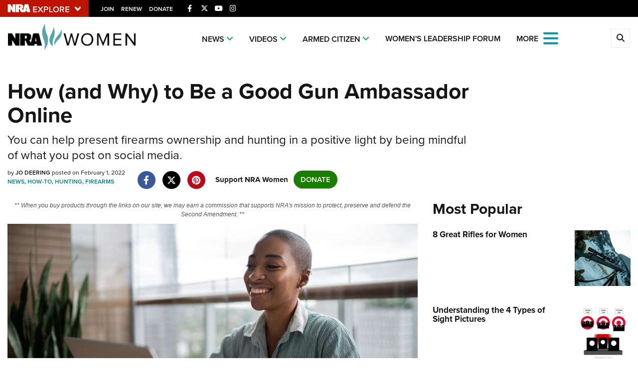

--- FILE ---
content_type: text/html; charset=utf-8
request_url: https://www.nrawomen.com/content/how-and-why-to-be-a-good-gun-ambassador-online
body_size: 22120
content:

<!DOCTYPE html>

<html lang="en">
<head>
    <meta charset="utf-8" />
    <meta name="viewport" content="width=device-width, initial-scale=1, shrink-to-fit=no" />
    <meta name="author" content="National Rifle Association" />
    <meta name="google-site-verification" content="OZutSnWJOvrXEIn4ycoUmHzIFIRGfXLvMOnxoehbHs0" />
    
    <meta name="description" content="You can help present firearms ownership and hunting in a positive light by being mindful of what you post on social media.">
    <meta name="keywords" content="second amendment social media,gun ambassador,gun ownership,online gun ambassador,Jo Deering ">
    <meta name="twitter:card" content="summary_large_image" />
    <meta name="twitter:site" content="@nra" />
    <meta property="twitter:title" content="NRA Women | How (and Why) to Be a Good Gun Ambassador Online" />
    <meta name="twitter:description" content="You can help present firearms ownership and hunting in a positive light by being mindful of what you post on social media.">
    <meta property="og:title" content="NRA Women | How (and Why) to Be a Good Gun Ambassador Online" />
    <meta property="og:description" content="You can help present firearms ownership and hunting in a positive light by being mindful of what you post on social media." />
    <meta property="og:url" content="https://www.nrawomen.com/content/how-and-why-to-be-a-good-gun-ambassador-online" />
    <meta property="og:site_name" content="NRA Women" />
    <meta property="og:type" content="article" />
    <meta class="swiftype" name="host" data-type="enum" content="https://www.nrawomen.com/" />
    <meta class="swiftype" name="type" data-type="enum" content="article" />
    <meta class="swiftype" name="body" data-type="text" content="You can help present firearms ownership and hunting in a positive light by being mindful of what you post on social media." />
    <meta class="swiftype" name="publicationdate" data-type="date" content="2022-02-01T05:00:00Z" />

        <meta name="twitter:image" content="https://www.nrawomen.com/media/ibxdi1q4/woman-smiling-looking-at-laptop.jpg">
        <meta property="og:image" content="https://www.nrawomen.com/media/ibxdi1q4/woman-smiling-looking-at-laptop.jpg" />
        <meta class="swiftype" name="image" data-type="enum" content="https://www.nrawomen.com/media/ibxdi1q4/woman-smiling-looking-at-laptop.jpg" />

            <meta name="twitter:image" content="https://www.nrawomen.com/media/ibxdi1q4/woman-smiling-looking-at-laptop.jpg">
            <meta property="og:image" content="https://www.nrawomen.com/media/ibxdi1q4/woman-smiling-looking-at-laptop.jpg" />

            <meta class="swiftype" name="tags" data-type="string" content="social media" />
            <meta class="swiftype" name="tags" data-type="string" content="gun ambassador" />
            <meta class="swiftype" name="tags" data-type="string" content="Second Amendment Advocacy" />
            <meta class="swiftype" name="tags" data-type="string" content="Jo Deering" />

    <link rel="icon" href="/favicon.ico" />

    <title>NRA Women | How (and Why) to Be a Good Gun Ambassador Online</title>

    <link href="https://use.typekit.net/sex1rmt.css" rel="stylesheet" type="text/css" />
    <link href="https://www.nrawomen.com/assets/css/app.min.css?v=17" rel="stylesheet" type="text/css" />

    <!-- NRA Google Tag Manager -->
    <script type="456b5ca0f893f4f75a84a922-text/javascript">
        (function (w, d, s, l, i) {
            w[l] = w[l] || []; w[l].push({
                'gtm.start':
                    new Date().getTime(), event: 'gtm.js'
            }); var f = d.getElementsByTagName(s)[0],
                j = d.createElement(s), dl = l != 'dataLayer' ? '&l=' + l : ''; j.async = true; j.src =
                    'https://www.googletagmanager.com/gtm.js?id=' + i + dl; f.parentNode.insertBefore(j, f);
        })(window, document, 'script', 'dataLayer', 'GTM-WP9R4B7');</script>
    <!-- End Google Tag Manager -->
    <!-- Ads Google Tag Manager -->
    <script type="456b5ca0f893f4f75a84a922-text/javascript">
        (function (w, d, s, l, i) {
            w[l] = w[l] || []; w[l].push({
                'gtm.start':
                    new Date().getTime(), event: 'gtm.js'
            }); var f = d.getElementsByTagName(s)[0],
                j = d.createElement(s), dl = l != 'dataLayer' ? '&l=' + l : ''; j.async = true; j.src =
                    'https://www.googletagmanager.com/gtm.js?id=' + i + dl; f.parentNode.insertBefore(j, f);
        })(window, document, 'script', 'dataLayer', 'GTM-MZZD6HW');</script>
    <!-- End Google Tag Manager -->
</head>
<body>
    <!-- NRA Google Tag Manager (noscript) -->
    <noscript>
        <iframe src="https://www.googletagmanager.com/ns.html?id=GTM-WP9R4B7" height="0" width="0" style="display:none;visibility:hidden"></iframe>
    </noscript>
    <!-- End Google Tag Manager (noscript) -->
    <!-- Ads Google Tag Manager (noscript) -->
    <noscript>
        <iframe src="https://www.googletagmanager.com/ns.html?id=GTM-MZZD6HW" height="0" width="0" style="display:none;visibility:hidden"></iframe>
    </noscript>
    <!-- End Google Tag Manager (noscript) -->

    

<div class='HeaderPartial explore d-print-none' data-gtm-component="HeaderPartial">

    <div class='explore_bar small'>
        <div class='container bar'>
            <div class='row'>
                <div class='col-12 left'>
                        <div class="explore_link_wrapper closed" data-gtm-component="Master Nav"><a class="explore_link master_nav_trigger" href="#" data-gtm-event-click="Toggle" data-gtm-label="Master Nav Toggle Button"><img src="https://d1wa642fa19wy3.cloudfront.net/images/NRAExploreButton_DownArrow.png" data-on-state="https://d1wa642fa19wy3.cloudfront.net/images/NRAExploreButton_UpArrow.png" data-off-state="https://d1wa642fa19wy3.cloudfront.net/images/NRAExploreButton_DownArrow.png" alt="NRA Explore" height="30" width="148" /></a></div>

                        <span class="join_renew">
                                <a class="social_link" href="https://www.nra.org/redirects/nra/join?utm_source=nrawomen" target="_blank" data-gtm-label="Join" data-gtm-event-click>Join</a><span class="hidden-sm hidden-md hidden-lg social_or"> </span>
                                <a class="social_link" href="https://www.nra.org/redirects/nra/renew?utm_source=nrawomen" target="_blank" data-gtm-label="Renew" data-gtm-event-click>Renew</a><span class="hidden-sm hidden-md hidden-lg social_or"> </span>
                                <a class="social_link" href="https://www.nra.org/redirects/nra/donate?utm_source=nrawomen" target="_blank" data-gtm-label="Donate" data-gtm-event-click>Donate</a><span class="hidden-sm hidden-md hidden-lg social_or"> </span>
                        </span>

                            <span class="social_items  ">
                                
    <a href="https://www.facebook.com/nrawomen" target="_blank"><i class="fab fa-facebook-f" title="Facebook"></i></a>

                            </span>
                            <span class="social_items  ">
                                
    <a href="https://twitter.com/nrawomen" target="_blank"><i class="fab fa-x-twitter" title="Twitter"></i></a>

                            </span>
                            <span class="social_items d-none d-sm-inline ">
                                
    <a href="https://www.youtube.com/user/NRAWomen" target="_blank"><i class="fab fa-youtube" title="YouTube"></i></a>

                            </span>
                            <span class="social_items d-none d-sm-inline ">
                                
    <a href="https://www.instagram.com/nrawomen/" target="_blank"><i class="fab fa-instagram" title="Instagram"></i></a>

                            </span>
                </div>
            </div>
        </div>
    </div>
            <link type="text/css" rel="stylesheet" href="https://d1wa642fa19wy3.cloudfront.net/styles/MasterNav.css" />
            <link type="text/css" rel="stylesheet" href="https://d1wa642fa19wy3.cloudfront.net/styles/MasterNavModal.css" />
            <div class="master_nav" data-gtm-component="Master Nav">
                <div class="container">
                    <div class="row">
                        <div class="col-10">
                            <h3>Explore The NRA Universe Of Websites</h3>
                        </div>
                        <div class="col-2 text-right">
                            <a href="#" class="close_masternav image" data-gtm-event-click="Close Click" data-gtm-label="Close Image"><img width="25" height="25" src="https://d1wa642fa19wy3.cloudfront.net/images/master_nav_close_icon.gif" alt="Close" /></a>
                            <a href="#" class="close_masternav text" data-gtm-event-click="Close Click" data-gtm-label="Close Text">CLOSE</a>
                        </div>
                    </div>
                    <div class="row">
                        <div class="col-md-4">
                            <div class="quick_links_container">
                                <h4>Quick Links</h4>
                                <ul>
                                        <li><a href="https://home.nra.org/" class="icon_external" target="_self" data-gtm-label="https://home.nra.org/" data-gtm-event-click="Quick Link Click">NRA.ORG</a></li>
                                        <li><a href="https://www.nramemberservices.org/" class="icon_external" target="_blank" data-gtm-label="https://www.nramemberservices.org/" data-gtm-event-click="Quick Link Click">Manage Your Membership</a></li>
                                        <li><a href="https://home.nra.org/?FindNRANearYou=true" class="icon_external" target="_blank" data-gtm-label="https://home.nra.org/?FindNRANearYou=true" data-gtm-event-click="Quick Link Click">NRA Near You</a></li>
                                        <li><a href="https://www.friendsofnra.org/" class="icon_external" target="_blank" data-gtm-label="https://www.friendsofnra.org/" data-gtm-event-click="Quick Link Click">Friends of NRA</a></li>
                                        <li><a href="https://www.nraila.org/gun-laws/" class="icon_external" target="_blank" data-gtm-label="https://www.nraila.org/gun-laws/" data-gtm-event-click="Quick Link Click">State and Federal Gun Laws</a></li>
                                        <li><a href="https://onlinetraining.nra.org/" class="icon_external" target="_blank" data-gtm-label="https://onlinetraining.nra.org/" data-gtm-event-click="Quick Link Click">NRA Online Training</a></li>
                                        <li><a href="https://www.nraila.org/" class="icon_external" target="_blank" data-gtm-label="https://www.nraila.org/" data-gtm-event-click="Quick Link Click">Politics, Policy and Legislation</a></li>
                                </ul>
                            </div>
                        </div>
                        <div class="col-md-8">
                            <div class="row">
                                <div class="col-sm-12 col-md-6 col-lg-6 links_list">
                                    <ul>
                                            <li class="interest interest_toggle">
                                                <span class="icon interest_toggle"></span>
                                                <a class="interest_toggle" href="#" data-gtm-label="Clubs and Associations" data-gtm-event-click="Category Toggle">Clubs and Associations</a>
                                                    <ul>
                                                            <li><a href="https://explore.nra.org/programs/clubs/" class="icon_external" target="_blank" data-gtm-label="https://explore.nra.org/programs/clubs/" data-gtm-event-click="Outbound Link Click">Affiliated Clubs, Ranges and Businesses</a></li>
                                                    </ul>
                                            </li>
                                            <li class="interest interest_toggle">
                                                <span class="icon interest_toggle"></span>
                                                <a class="interest_toggle" href="#" data-gtm-label="Competitive Shooting" data-gtm-event-click="Category Toggle">Competitive Shooting</a>
                                                    <ul>
                                                            <li><a href="https://nraday.nra.org/web/Default.aspx" class="icon_external" target="_blank" data-gtm-label="https://nraday.nra.org/web/Default.aspx" data-gtm-event-click="Outbound Link Click">NRA Day</a></li>
                                                            <li><a href="https://competitions.nra.org/" class="icon_external" target="_blank" data-gtm-label="https://competitions.nra.org/" data-gtm-event-click="Outbound Link Click">Competitive Shooting Programs</a></li>
                                                            <li><a href="https://competitions.nra.org/competitions/nra-national-matches/collegiate-championships/" class="icon_external" target="_blank" data-gtm-label="https://competitions.nra.org/competitions/nra-national-matches/collegiate-championships/" data-gtm-event-click="Outbound Link Click">Collegiate Shooting Programs</a></li>
                                                            <li><a href="https://arc.nra.org/" class="icon_external" target="_blank" data-gtm-label="https://arc.nra.org/" data-gtm-event-click="Outbound Link Click">America&#39;s Rifle Challenge</a></li>
                                                            <li><a href="https://competitor.nra.org/" class="icon_external" target="_blank" data-gtm-label="https://competitor.nra.org/" data-gtm-event-click="Outbound Link Click">Competitor Classification Lookup</a></li>
                                                            <li><a href="https://www.ssusa.org/" class="icon_external" target="_blank" data-gtm-label="https://www.ssusa.org/" data-gtm-event-click="Outbound Link Click">Shooting Sports USA</a></li>
                                                            <li><a href="https://adaptiveshooting.nra.org/" class="icon_external" target="_blank" data-gtm-label="https://adaptiveshooting.nra.org/" data-gtm-event-click="Outbound Link Click">Adaptive Shooting </a></li>
                                                            <li><a href="https://www.greatamericanoutdoorshow.org/" class="icon_external" target="_blank" data-gtm-label="https://www.greatamericanoutdoorshow.org/" data-gtm-event-click="Outbound Link Click">Great American Outdoor Show</a></li>
                                                            <li><a href="https://www.nrawc.org/events/" class="icon_external" target="_blank" data-gtm-label="https://www.nrawc.org/events/" data-gtm-event-click="Outbound Link Click">NRA Whittington Center</a></li>
                                                    </ul>
                                            </li>
                                            <li class="interest interest_toggle">
                                                <span class="icon interest_toggle"></span>
                                                <a class="interest_toggle" href="#" data-gtm-label="Events and Entertainment" data-gtm-event-click="Category Toggle">Events and Entertainment</a>
                                                    <ul>
                                                            <li><a href="https://wwe.nra.org/" class="icon_external" target="_blank" data-gtm-label="https://wwe.nra.org/" data-gtm-event-click="Outbound Link Click">Women&#39;s Wilderness Escape</a></li>
                                                            <li><a href="https://www.nrawc.org/events/" class="icon_external" target="_blank" data-gtm-label="https://www.nrawc.org/events/" data-gtm-event-click="Outbound Link Click">NRA Whittington Center</a></li>
                                                            <li><a href="https://www.friendsofnra.org/" class="icon_external" target="_blank" data-gtm-label="https://www.friendsofnra.org/" data-gtm-event-click="Outbound Link Click">Friends of NRA</a></li>
                                                            <li><a href="https://www.greatamericanoutdoorshow.org/" class="icon_external" target="_blank" data-gtm-label="https://www.greatamericanoutdoorshow.org/" data-gtm-event-click="Outbound Link Click">Great American Outdoor Show</a></li>
                                                            <li><a href="https://www.nraam.org/" class="icon_external" target="_blank" data-gtm-label="https://www.nraam.org/" data-gtm-event-click="Outbound Link Click">NRA Annual Meetings &amp; Exhibits</a></li>
                                                            <li><a href="https://nraday.nra.org/web/Default.aspx" class="icon_external" target="_blank" data-gtm-label="https://nraday.nra.org/web/Default.aspx" data-gtm-event-click="Outbound Link Click">NRA Day</a></li>
                                                            <li><a href="https://www.nracountry.com/" class="icon_external" target="_blank" data-gtm-label="https://www.nracountry.com/" data-gtm-event-click="Outbound Link Click">NRA Country</a></li>
                                                            <li><a href="https://competitions.nra.org/" class="icon_external" target="_blank" data-gtm-label="https://competitions.nra.org/" data-gtm-event-click="Outbound Link Click">Competitive Shooting Programs</a></li>
                                                            <li><a href="https://nragungurus.nra.org/" class="icon_external" target="_blank" data-gtm-label="https://nragungurus.nra.org/" data-gtm-event-click="Outbound Link Click">NRA Gun Gurus</a></li>
                                                    </ul>
                                            </li>
                                            <li class="interest interest_toggle">
                                                <span class="icon interest_toggle"></span>
                                                <a class="interest_toggle" href="#" data-gtm-label="Firearms Training" data-gtm-event-click="Category Toggle">Firearms Training</a>
                                                    <ul>
                                                            <li><a href="https://gunsafetyrules.nra.org/" class="icon_external" target="_blank" data-gtm-label="https://gunsafetyrules.nra.org/" data-gtm-event-click="Outbound Link Click">NRA Gun Safety Rules</a></li>
                                                            <li><a href="https://firearmtraining.nra.org/" class="icon_external" target="_blank" data-gtm-label="https://firearmtraining.nra.org/" data-gtm-event-click="Outbound Link Click">Firearm Training</a></li>
                                                            <li><a href="https://www.nrainstructors.org/" class="icon_external" target="_blank" data-gtm-label="https://www.nrainstructors.org/" data-gtm-event-click="Outbound Link Click">Become An NRA Instructor</a></li>
                                                            <li><a href="https://firearmtraining.nra.org/become-an-instructor/become-a-training-counselor/" class="icon_external" target="_blank" data-gtm-label="https://firearmtraining.nra.org/become-an-instructor/become-a-training-counselor/" data-gtm-event-click="Outbound Link Click">Become A Training Counselor</a></li>
                                                            <li><a href="https://rso.nra.org/" class="icon_external" target="_blank" data-gtm-label="https://rso.nra.org/" data-gtm-event-click="Outbound Link Click">NRA Range Safety Officers</a></li>
                                                            <li><a href="https://coach.nra.org/" class="icon_external" target="_blank" data-gtm-label="https://coach.nra.org/" data-gtm-event-click="Outbound Link Click">Shooting Sports Coach Development</a></li>
                                                            <li><a href="https://adaptiveshooting.nra.org/" class="icon_external" target="_blank" data-gtm-label="https://adaptiveshooting.nra.org/" data-gtm-event-click="Outbound Link Click">Adaptive Shooting </a></li>
                                                            <li><a href="https://gunsmithing.nra.org/" class="icon_external" target="_blank" data-gtm-label="https://gunsmithing.nra.org/" data-gtm-event-click="Outbound Link Click">NRA Gunsmithing Schools</a></li>
                                                            <li><a href="https://onlinetraining.nra.org/" class="icon_external" target="_blank" data-gtm-label="https://onlinetraining.nra.org/" data-gtm-event-click="Outbound Link Click">NRA Online Training</a></li>
                                                            <li><a href="https://materials.nrahq.org/" class="icon_external" target="_blank" data-gtm-label="https://materials.nrahq.org/" data-gtm-event-click="Outbound Link Click">NRA Program Materials Center</a></li>
                                                            <li><a href="https://mqp.nra.org/" class="icon_external" target="_blank" data-gtm-label="https://mqp.nra.org/" data-gtm-event-click="Outbound Link Click">NRA Marksmanship Qualification Program</a></li>
                                                            <li><a href="https://www.nrainstructors.org/search.aspx" class="icon_external" target="_blank" data-gtm-label="https://www.nrainstructors.org/search.aspx" data-gtm-event-click="Outbound Link Click">Find A Course</a></li>
                                                            <li><a href="https://www.nrainstructors.org/search.aspx   " class="icon_external" target="_blank" data-gtm-label="https://www.nrainstructors.org/search.aspx   " data-gtm-event-click="Outbound Link Click">NRA CCW</a></li>
                                                            <li><a href="https://www.nrainstructors.org/CourseCatalog.aspx" class="icon_external" target="_blank" data-gtm-label="https://www.nrainstructors.org/CourseCatalog.aspx" data-gtm-event-click="Outbound Link Click">NRA Training Course Catalog</a></li>
                                                    </ul>
                                            </li>
                                            <li class="interest interest_toggle">
                                                <span class="icon interest_toggle"></span>
                                                <a class="interest_toggle" href="#" data-gtm-label="Giving" data-gtm-event-click="Category Toggle">Giving</a>
                                                    <ul>
                                                            <li><a href="https://www.nrafoundation.org/" class="icon_external" target="_blank" data-gtm-label="https://www.nrafoundation.org/" data-gtm-event-click="Outbound Link Click">The NRA Foundation</a></li>
                                                            <li><a href="https://www.friendsofnra.org/" class="icon_external" target="_blank" data-gtm-label="https://www.friendsofnra.org/" data-gtm-event-click="Outbound Link Click">Friends of NRA</a></li>
                                                            <li><a href="https://www.nraringoffreedom.com/" class="icon_external" target="_blank" data-gtm-label="https://www.nraringoffreedom.com/" data-gtm-event-click="Outbound Link Click">Ring of Freedom</a></li>
                                                            <li><a href="https://donate.nraila.org/Donate" class="icon_external" target="_blank" data-gtm-label="https://donate.nraila.org/Donate" data-gtm-event-click="Outbound Link Click">Institute for Legislative Action</a></li>
                                                            <li><a href="https://www.nrawc.org/support-us/" class="icon_external" target="_blank" data-gtm-label="https://www.nrawc.org/support-us/" data-gtm-event-click="Outbound Link Click">NRA Whittington Center </a></li>
                                                            <li><a href="https://www.nrafff.com/" class="icon_external" target="_blank" data-gtm-label="https://www.nrafff.com/" data-gtm-event-click="Outbound Link Click">NRA Firearms For Freedom</a></li>
                                                    </ul>
                                            </li>
                                            <li class="interest interest_toggle">
                                                <span class="icon interest_toggle"></span>
                                                <a class="interest_toggle" href="#" data-gtm-label="History" data-gtm-event-click="Category Toggle">History</a>
                                                    <ul>
                                                            <li><a href="https://home.nra.org/about-the-nra/" class="icon_external" target="_blank" data-gtm-label="https://home.nra.org/about-the-nra/" data-gtm-event-click="Outbound Link Click">History Of The NRA</a></li>
                                                            <li><a href="https://www.nramuseum.org/" class="icon_external" target="_blank" data-gtm-label="https://www.nramuseum.org/" data-gtm-event-click="Outbound Link Click">NRA Museums</a></li>
                                                            <li><a href="https://www.americanrifleman.org/i-have-this-old-gun/" class="icon_external" target="_blank" data-gtm-label="https://www.americanrifleman.org/i-have-this-old-gun/" data-gtm-event-click="Outbound Link Click">I Have This Old Gun</a></li>
                                                            <li><a href="https://nragungurus.nra.org/" class="icon_external" target="_blank" data-gtm-label="https://nragungurus.nra.org/" data-gtm-event-click="Outbound Link Click">NRA Gun Gurus</a></li>
                                                    </ul>
                                            </li>
                                            <li class="interest interest_toggle">
                                                <span class="icon interest_toggle"></span>
                                                <a class="interest_toggle" href="#" data-gtm-label="Hunting" data-gtm-event-click="Category Toggle">Hunting</a>
                                                    <ul>
                                                            <li><a href="https://nra.yourlearningportal.com/Course/HuntersEdActivityInfoPage" class="icon_external" target="_blank" data-gtm-label="https://nra.yourlearningportal.com/Course/HuntersEdActivityInfoPage" data-gtm-event-click="Outbound Link Click">Hunter Education</a></li>
                                                            <li><a href="https://yhec.nra.org/" class="icon_external" target="_blank" data-gtm-label="https://yhec.nra.org/" data-gtm-event-click="Outbound Link Click">Youth Hunter Education Challenge</a></li>
                                                            <li><a href="https://www.nrawc.org/hunts/" class="icon_external" target="_blank" data-gtm-label="https://www.nrawc.org/hunts/" data-gtm-event-click="Outbound Link Click">NRA Whittington Center</a></li>
                                                            <li><a href="https://www.nrahlf.org/" class="icon_external" target="_blank" data-gtm-label="https://www.nrahlf.org/" data-gtm-event-click="Outbound Link Click">NRA Hunters&#39; Leadership Forum</a></li>
                                                            <li><a href="https://www.greatamericanoutdoorshow.org/" class="icon_external" target="_blank" data-gtm-label="https://www.greatamericanoutdoorshow.org/" data-gtm-event-click="Outbound Link Click">Great American Outdoor Show</a></li>
                                                            <li><a href="https://hfth.nra.org/" class="icon_external" target="_blank" data-gtm-label="https://hfth.nra.org/" data-gtm-event-click="Outbound Link Click">Hunters for the Hungry</a></li>
                                                            <li><a href="https://www.americanhunter.org/" class="icon_external" target="_blank" data-gtm-label="https://www.americanhunter.org/" data-gtm-event-click="Outbound Link Click">American Hunter</a></li>
                                                            <li><a href="https://www.nraila.org/campaigns/huntingconservation/hunting-home-page/" class="icon_external" target="_blank" data-gtm-label="https://www.nraila.org/campaigns/huntingconservation/hunting-home-page/" data-gtm-event-click="Outbound Link Click">Hunting Legislation Issues</a></li>
                                                            <li><a href="https://statehuntingresources.nra.org/" class="icon_external" target="_blank" data-gtm-label="https://statehuntingresources.nra.org/" data-gtm-event-click="Outbound Link Click">State Hunting Resources</a></li>
                                                            <li><a href="https://www.nraila.org/" class="icon_external" target="_blank" data-gtm-label="https://www.nraila.org/" data-gtm-event-click="Outbound Link Click">NRA Institute for Legislative Action</a></li>
                                                            <li><a href="https://www.americanrifleman.org/" class="icon_external" target="_blank" data-gtm-label="https://www.americanrifleman.org/" data-gtm-event-click="Outbound Link Click">American Rifleman</a></li>
                                                            <li><a href="https://adaptiveshooting.nra.org/adaptive-hunting-database/" class="icon_external" target="_blank" data-gtm-label="https://adaptiveshooting.nra.org/adaptive-hunting-database/" data-gtm-event-click="Outbound Link Click">Adaptive Hunting Database</a></li>
                                                            <li><a href="https://nrawta.com?utm_source=NRA&amp;utm_medium=HuntingHomepage&amp;utm_campaign=NRAHHP" class="icon_external" target="_blank" data-gtm-label="https://nrawta.com?utm_source=NRA&amp;utm_medium=HuntingHomepage&amp;utm_campaign=NRAHHP" data-gtm-event-click="Outbound Link Click">Outdoor Adventure Partner of the NRA</a></li>
                                                    </ul>
                                            </li>
                                            <li class="interest interest_toggle">
                                                <span class="icon interest_toggle"></span>
                                                <a class="interest_toggle" href="#" data-gtm-label="Law Enforcement, Military, Security" data-gtm-event-click="Category Toggle">Law Enforcement, Military, Security</a>
                                                    <ul>
                                                            <li><a href="https://le.nra.org/" class="icon_external" target="_blank" data-gtm-label="https://le.nra.org/" data-gtm-event-click="Outbound Link Click">Law Enforcement, Military, Security</a></li>
                                                    </ul>
                                            </li>
                                            <li class="interest interest_toggle">
                                                <span class="icon interest_toggle"></span>
                                                <a class="interest_toggle" href="#" data-gtm-label="Media and Publications" data-gtm-event-click="Category Toggle">Media and Publications</a>
                                                    <ul>
                                                            <li><a href="https://www.nrablog.com/" class="icon_external" target="_blank" data-gtm-label="https://www.nrablog.com/" data-gtm-event-click="Outbound Link Click">NRA Blog</a></li>
                                                            <li><a href="https://www.americanrifleman.org/" class="icon_external" target="_blank" data-gtm-label="https://www.americanrifleman.org/" data-gtm-event-click="Outbound Link Click">American Rifleman</a></li>
                                                            <li><a href="https://www.americas1stfreedom.org/" class="icon_external" target="_blank" data-gtm-label="https://www.americas1stfreedom.org/" data-gtm-event-click="Outbound Link Click">America&#39;s 1st Freedom</a></li>
                                                            <li><a href="https://www.americanhunter.org/" class="icon_external" target="_blank" data-gtm-label="https://www.americanhunter.org/" data-gtm-event-click="Outbound Link Click">American Hunter</a></li>
                                                            <li><a href="https://www.shootingillustrated.com/" class="icon_external" target="_blank" data-gtm-label="https://www.shootingillustrated.com/" data-gtm-event-click="Outbound Link Click">Shooting Illustrated</a></li>
                                                            <li><a href="https://www.nrafamily.org/" class="icon_external" target="_blank" data-gtm-label="https://www.nrafamily.org/" data-gtm-event-click="Outbound Link Click">NRA Family</a></li>
                                                            <li><a href="https://www.ssusa.org/" class="icon_external" target="_blank" data-gtm-label="https://www.ssusa.org/" data-gtm-event-click="Outbound Link Click">Shooting Sports USA</a></li>
                                                            <li><a href="https://nraallaccess.nra.org/" class="icon_external" target="_blank" data-gtm-label="https://nraallaccess.nra.org/" data-gtm-event-click="Outbound Link Click">NRA All Access</a></li>
                                                            <li><a href="https://nragungurus.nra.org/" class="icon_external" target="_blank" data-gtm-label="https://nragungurus.nra.org/" data-gtm-event-click="Outbound Link Click">NRA Gun Gurus</a></li>
                                                            <li><a href="https://www.nrahlf.org/" class="icon_external" target="_blank" data-gtm-label="https://www.nrahlf.org/" data-gtm-event-click="Outbound Link Click">NRA Hunters&#39; Leadership Forum</a></li>
                                                    </ul>
                                            </li>
                                    </ul>
                                </div>
                                <div class="col-sm-12 col-md-6 col-lg-6 links_list">
                                    <ul>
                                            <li class="interest interest_toggle">
                                                <span class="icon interest_toggle"></span>
                                                <a class="interest_toggle" href="#" data-gtm-label="Membership" data-gtm-event-click="Category Toggle">Membership</a>
                                                    <ul>
                                                            <li><a href="https://www.nra.org/redirects/nra/join" class="icon_external" target="_blank" data-gtm-label="https://www.nra.org/redirects/nra/join" data-gtm-event-click="Outbound Link Click">Join The NRA</a></li>
                                                            <li><a href="https://benefits.nra.org/" class="icon_external" target="_blank" data-gtm-label="https://benefits.nra.org/" data-gtm-event-click="Outbound Link Click">NRA Member Benefits</a></li>
                                                            <li><a href="https://www.nramemberservices.org/Home.aspx" class="icon_external" target="_blank" data-gtm-label="https://www.nramemberservices.org/Home.aspx" data-gtm-event-click="Outbound Link Click">Manage Your Membership</a></li>
                                                            <li><a href="https://nrastore.com" class="icon_external" target="_blank" data-gtm-label="https://nrastore.com" data-gtm-event-click="Outbound Link Click">NRA Store</a></li>
                                                            <li><a href="https://www.nrawc.org/support-us/membership/" class="icon_external" target="_blank" data-gtm-label="https://www.nrawc.org/support-us/membership/" data-gtm-event-click="Outbound Link Click">NRA Whittington Center </a></li>
                                                            <li><a href="https://www.nraapprovedservices.com/" class="icon_external" target="_blank" data-gtm-label="https://www.nraapprovedservices.com/" data-gtm-event-click="Outbound Link Click">NRA Endorsed Member Insurance</a></li>
                                                            <li><a href="https://recruiting.nra.org/" class="icon_external" target="_blank" data-gtm-label="https://recruiting.nra.org/" data-gtm-event-click="Outbound Link Click">NRA Membership Recruiting</a></li>
                                                            <li><a href="https://stateassociations.nra.org/" class="icon_external" target="_blank" data-gtm-label="https://stateassociations.nra.org/" data-gtm-event-click="Outbound Link Click">NRA State Associations</a></li>
                                                            <li><a href="https://membership.nra.org/WomenOfNRA/Join" class="icon_external" target="_blank" data-gtm-label="https://membership.nra.org/WomenOfNRA/Join" data-gtm-event-click="Outbound Link Click">NRA Membership For Women</a></li>
                                                            <li><a href="https://membership.nra.org/Join/Life/Choose" class="icon_external" target="_blank" data-gtm-label="https://membership.nra.org/Join/Life/Choose" data-gtm-event-click="Outbound Link Click">NRA Life Membership</a></li>
                                                            <li><a href="https://www.nra.org/redirects/nra/renew" class="icon_external" target="_blank" data-gtm-label="https://www.nra.org/redirects/nra/renew" data-gtm-event-click="Outbound Link Click">Renew or Upgrade Your Membership</a></li>
                                                            <li><a href="https://joinnra.nra.org/join/Junior.aspx" class="icon_external" target="_blank" data-gtm-label="https://joinnra.nra.org/join/Junior.aspx" data-gtm-event-click="Outbound Link Click">NRA Junior Membership</a></li>
                                                            <li><a href="https://www.nraba.org/" class="icon_external" target="_blank" data-gtm-label="https://www.nraba.org/" data-gtm-event-click="Outbound Link Click">NRA Business Alliance</a></li>
                                                            <li><a href="https://nraindustryally.nra.org/" class="icon_external" target="_blank" data-gtm-label="https://nraindustryally.nra.org/" data-gtm-event-click="Outbound Link Click">NRA Industry Ally Program</a></li>
                                                    </ul>
                                            </li>
                                            <li class="interest interest_toggle">
                                                <span class="icon interest_toggle"></span>
                                                <a class="interest_toggle" href="#" data-gtm-label="Politics And Legislation" data-gtm-event-click="Category Toggle">Politics And Legislation</a>
                                                    <ul>
                                                            <li><a href="https://www.nraila.org/" class="icon_external" target="_blank" data-gtm-label="https://www.nraila.org/" data-gtm-event-click="Outbound Link Click">NRA Institute for Legislative Action</a></li>
                                                            <li><a href="https://www.nraila.org/gun-laws/" class="icon_external" target="_blank" data-gtm-label="https://www.nraila.org/gun-laws/" data-gtm-event-click="Outbound Link Click">NRA-ILA Gun Laws</a></li>
                                                            <li><a href="https://www.triggerthevote.org/register-to-vote/" class="icon_external" target="_blank" data-gtm-label="https://www.triggerthevote.org/register-to-vote/" data-gtm-event-click="Outbound Link Click">Register To Vote</a></li>
                                                            <li><a href="https://www.nrapvf.org/grades/" class="icon_external" target="_blank" data-gtm-label="https://www.nrapvf.org/grades/" data-gtm-event-click="Outbound Link Click">Candidate Ratings</a></li>
                                                            <li><a href="https://act.nraila.org/" class="icon_external" target="_blank" data-gtm-label="https://act.nraila.org/" data-gtm-event-click="Outbound Link Click">Write Your Lawmakers</a></li>
                                                            <li><a href="https://www.americas1stfreedom.org/" class="icon_external" target="_blank" data-gtm-label="https://www.americas1stfreedom.org/" data-gtm-event-click="Outbound Link Click">America&#39;s 1st Freedom</a></li>
                                                            <li><a href="https://www.nraila.org/grassroots/volunteer/" class="icon_external" target="_blank" data-gtm-label="https://www.nraila.org/grassroots/volunteer/" data-gtm-event-click="Outbound Link Click">NRA-ILA FrontLines</a></li>
                                                            <li><a href="https://www.nrapvf.org/" class="icon_external" target="_blank" data-gtm-label="https://www.nrapvf.org/" data-gtm-event-click="Outbound Link Click">NRA Political Victory Fund</a></li>
                                                            <li><a href="https://stateassociations.nra.org/" class="icon_external" target="_blank" data-gtm-label="https://stateassociations.nra.org/" data-gtm-event-click="Outbound Link Click">NRA State Associations</a></li>
                                                    </ul>
                                            </li>
                                            <li class="interest interest_toggle">
                                                <span class="icon interest_toggle"></span>
                                                <a class="interest_toggle" href="#" data-gtm-label="Recreational Shooting" data-gtm-event-click="Category Toggle">Recreational Shooting</a>
                                                    <ul>
                                                            <li><a href="https://arc.nra.org/" class="icon_external" target="_blank" data-gtm-label="https://arc.nra.org/" data-gtm-event-click="Outbound Link Click">America&#39;s Rifle Challenge</a></li>
                                                            <li><a href="https://preview.nrawc.org/ranges/" class="icon_external" target="_blank" data-gtm-label="https://preview.nrawc.org/ranges/" data-gtm-event-click="Outbound Link Click">NRA Whittington Center</a></li>
                                                            <li><a href="https://wwe.nra.org/" class="icon_external" target="_blank" data-gtm-label="https://wwe.nra.org/" data-gtm-event-click="Outbound Link Click">Women&#39;s Wilderness Escape</a></li>
                                                            <li><a href="https://nraday.nra.org/web/Default.aspx" class="icon_external" target="_blank" data-gtm-label="https://nraday.nra.org/web/Default.aspx" data-gtm-event-click="Outbound Link Click">NRA Day</a></li>
                                                            <li><a href="https://nrahqrange.nra.org/" class="icon_external" target="_blank" data-gtm-label="https://nrahqrange.nra.org/" data-gtm-event-click="Outbound Link Click">The NRA Range</a></li>
                                                            <li><a href="https://homeairgun.nra.org/" class="icon_external" target="_blank" data-gtm-label="https://homeairgun.nra.org/" data-gtm-event-click="Outbound Link Click">Home Air Gun Program</a></li>
                                                            <li><a href="https://adaptiveshooting.nra.org/" class="icon_external" target="_blank" data-gtm-label="https://adaptiveshooting.nra.org/" data-gtm-event-click="Outbound Link Click">Adaptive Shooting </a></li>
                                                            <li><a href="https://rangeservices.nra.org/" class="icon_external" target="_blank" data-gtm-label="https://rangeservices.nra.org/" data-gtm-event-click="Outbound Link Click">Range Services</a></li>
                                                            <li><a href="https://benefits.nra.org/" class="icon_external" target="_blank" data-gtm-label="https://benefits.nra.org/" data-gtm-event-click="Outbound Link Click">NRA Member Benefits</a></li>
                                                            <li><a href="https://www.greatamericanoutdoorshow.org/" class="icon_external" target="_blank" data-gtm-label="https://www.greatamericanoutdoorshow.org/" data-gtm-event-click="Outbound Link Click">Great American Outdoor Show</a></li>
                                                            <li><a href="https://competitions.nra.org/competitions/nra-national-matches/" class="icon_external" target="_blank" data-gtm-label="https://competitions.nra.org/competitions/nra-national-matches/" data-gtm-event-click="Outbound Link Click">NRA Springfield M1A Match</a></li>
                                                            <li><a href="https://www.shootingillustrated.com/" class="icon_external" target="_blank" data-gtm-label="https://www.shootingillustrated.com/" data-gtm-event-click="Outbound Link Click">Shooting Illustrated</a></li>
                                                            <li><a href="https://firearmtraining.nra.org/" class="icon_external" target="_blank" data-gtm-label="https://firearmtraining.nra.org/" data-gtm-event-click="Outbound Link Click">Firearm Training</a></li>
                                                            <li><a href="https://mqp.nra.org/" class="icon_external" target="_blank" data-gtm-label="https://mqp.nra.org/" data-gtm-event-click="Outbound Link Click">NRA Marksmanship Qualification Program</a></li>
                                                            <li><a href="https://www.nrainstructors.org/CourseCatalog.aspx" class="icon_external" target="_blank" data-gtm-label="https://www.nrainstructors.org/CourseCatalog.aspx" data-gtm-event-click="Outbound Link Click">NRA Training Course Catalog</a></li>
                                                            <li><a href="https://wot.nra.org/" class="icon_external" target="_blank" data-gtm-label="https://wot.nra.org/" data-gtm-event-click="Outbound Link Click">Women On Target&#174; Instructional Shooting Clinics</a></li>
                                                    </ul>
                                            </li>
                                            <li class="interest interest_toggle">
                                                <span class="icon interest_toggle"></span>
                                                <a class="interest_toggle" href="#" data-gtm-label="Safety and Education" data-gtm-event-click="Category Toggle">Safety and Education</a>
                                                    <ul>
                                                            <li><a href="https://gunsafetyrules.nra.org/" class="icon_external" target="_blank" data-gtm-label="https://gunsafetyrules.nra.org/" data-gtm-event-click="Outbound Link Click">NRA Gun Safety Rules</a></li>
                                                            <li><a href="https://eddieeagle.nra.org/" class="icon_external" target="_blank" data-gtm-label="https://eddieeagle.nra.org/" data-gtm-event-click="Outbound Link Click">Eddie Eagle GunSafe&#174; Program</a></li>
                                                            <li><a href="https://www.eddieeagle.com/" class="icon_external" target="_blank" data-gtm-label="https://www.eddieeagle.com/" data-gtm-event-click="Outbound Link Click">Eddie Eagle Treehouse</a></li>
                                                            <li><a href="https://www.nraschoolshield.org/" class="icon_external" target="_blank" data-gtm-label="https://www.nraschoolshield.org/" data-gtm-event-click="Outbound Link Click">NRA School Shield</a></li>
                                                            <li><a href="https://www.nrawc.org/training/" class="icon_external" target="_blank" data-gtm-label="https://www.nrawc.org/training/" data-gtm-event-click="Outbound Link Click">Whittington University</a></li>
                                                            <li><a href="https://firearmtraining.nra.org/" class="icon_external" target="_blank" data-gtm-label="https://firearmtraining.nra.org/" data-gtm-event-click="Outbound Link Click">Firearm Training</a></li>
                                                            <li><a href="https://onlinetraining.nra.org/" class="icon_external" target="_blank" data-gtm-label="https://onlinetraining.nra.org/" data-gtm-event-click="Outbound Link Click">NRA Online Training</a></li>
                                                            <li><a href="https://www.nrainstructors.org/" class="icon_external" target="_blank" data-gtm-label="https://www.nrainstructors.org/" data-gtm-event-click="Outbound Link Click">Become An NRA Instructor</a></li>
                                                            <li><a href="https://nra.yourlearningportal.com/Course/HuntersEdActivityInfoPage" class="icon_external" target="_blank" data-gtm-label="https://nra.yourlearningportal.com/Course/HuntersEdActivityInfoPage" data-gtm-event-click="Outbound Link Click">Hunter Education</a></li>
                                                            <li><a href="https://gunsmithing.nra.org/" class="icon_external" target="_blank" data-gtm-label="https://gunsmithing.nra.org/" data-gtm-event-click="Outbound Link Click">NRA Gunsmithing Schools</a></li>
                                                            <li><a href="https://rtbav.nra.org/" class="icon_external" target="_blank" data-gtm-label="https://rtbav.nra.org/" data-gtm-event-click="Outbound Link Click">Refuse To Be A Victim&#174;</a></li>
                                                    </ul>
                                            </li>
                                            <li class="interest interest_toggle">
                                                <span class="icon interest_toggle"></span>
                                                <a class="interest_toggle" href="#" data-gtm-label="Scholarships, Awards and Contests" data-gtm-event-click="Category Toggle">Scholarships, Awards and Contests</a>
                                                    <ul>
                                                            <li><a href="https://awards.nra.org/" class="icon_external" target="_blank" data-gtm-label="https://awards.nra.org/" data-gtm-event-click="Outbound Link Click">Scholarships, Awards &amp; Contests</a></li>
                                                    </ul>
                                            </li>
                                            <li class="interest interest_toggle">
                                                <span class="icon interest_toggle"></span>
                                                <a class="interest_toggle" href="#" data-gtm-label="Shopping" data-gtm-event-click="Category Toggle">Shopping</a>
                                                    <ul>
                                                            <li><a href="https://nrastore.com" class="icon_external" target="_blank" data-gtm-label="https://nrastore.com" data-gtm-event-click="Outbound Link Click">NRA Store</a></li>
                                                            <li><a href="https://nrastore.com/nra-country" class="icon_external" target="_blank" data-gtm-label="https://nrastore.com/nra-country" data-gtm-event-click="Outbound Link Click">NRA Country Gear</a></li>
                                                            <li><a href="https://materials.nrahq.org/" class="icon_external" target="_blank" data-gtm-label="https://materials.nrahq.org/" data-gtm-event-click="Outbound Link Click">NRA Program Materials Center</a></li>
                                                            <li><a href="https://benefits.nra.org/" class="icon_external" target="_blank" data-gtm-label="https://benefits.nra.org/" data-gtm-event-click="Outbound Link Click">NRA Member Benefits</a></li>
                                                            <li><a href="https://nrawc.goemerchant-stores.com/" class="icon_external" target="_blank" data-gtm-label="https://nrawc.goemerchant-stores.com/" data-gtm-event-click="Outbound Link Click">NRA Whittington Center Store</a></li>
                                                    </ul>
                                            </li>
                                            <li class="interest interest_toggle">
                                                <span class="icon interest_toggle"></span>
                                                <a class="interest_toggle" href="#" data-gtm-label="Volunteering" data-gtm-event-click="Category Toggle">Volunteering</a>
                                                    <ul>
                                                            <li><a href="https://home.nra.org/volunteer" class="icon_external" target="_blank" data-gtm-label="https://home.nra.org/volunteer" data-gtm-event-click="Outbound Link Click">Volunteer For NRA</a></li>
                                                            <li><a href="https://act.nraila.org/" class="icon_external" target="_blank" data-gtm-label="https://act.nraila.org/" data-gtm-event-click="Outbound Link Click">Get Involved Locally</a></li>
                                                            <li><a href="https://www.greatamericanoutdoorshow.org/volunteer/" class="icon_external" target="_blank" data-gtm-label="https://www.greatamericanoutdoorshow.org/volunteer/" data-gtm-event-click="Outbound Link Click">Volunteer At The Great American Outdoor Show</a></li>
                                                            <li><a href="https://www.nraila.org/grassroots/volunteer/" class="icon_external" target="_blank" data-gtm-label="https://www.nraila.org/grassroots/volunteer/" data-gtm-event-click="Outbound Link Click">Institute for Legislative Action</a></li>
                                                            <li><a href="https://www.nrawc.org/support-us/volunteer/" class="icon_external" target="_blank" data-gtm-label="https://www.nrawc.org/support-us/volunteer/" data-gtm-event-click="Outbound Link Click">Volunteer at the NRA Whittington Center </a></li>
                                                    </ul>
                                            </li>
                                            <li class="interest interest_toggle">
                                                <span class="icon interest_toggle"></span>
                                                <a class="interest_toggle" href="#" data-gtm-label="Women&#39;s Interests" data-gtm-event-click="Category Toggle">Women&#39;s Interests</a>
                                                    <ul>
                                                            <li><a href="https://membership.nra.org/WomenOfNRA/Join" class="icon_external" target="_blank" data-gtm-label="https://membership.nra.org/WomenOfNRA/Join" data-gtm-event-click="Outbound Link Click">NRA Membership For Women</a></li>
                                                            <li><a href="https://wwe.nra.org/" class="icon_external" target="_blank" data-gtm-label="https://wwe.nra.org/" data-gtm-event-click="Outbound Link Click">Women&#39;s Wilderness Escape</a></li>
                                                            <li><a href="https://www.nrawomen.com/" class="icon_external" target="_blank" data-gtm-label="https://www.nrawomen.com/" data-gtm-event-click="Outbound Link Click">NRA Women&#39;s Network</a></li>
                                                            <li><a href="https://wot.nra.org/" class="icon_external" target="_blank" data-gtm-label="https://wot.nra.org/" data-gtm-event-click="Outbound Link Click">Women On Target&#174; Instructional Shooting Clinics</a></li>
                                                            <li><a href="https://www.nrafoundation.org/endowment/" class="icon_external" target="_blank" data-gtm-label="https://www.nrafoundation.org/endowment/" data-gtm-event-click="Outbound Link Click">Women&#39;s Programs Endowment</a></li>
                                                            <li><a href="https://awards.nra.org/awards/sybil-ludington-womens-freedom-award/" class="icon_external" target="_blank" data-gtm-label="https://awards.nra.org/awards/sybil-ludington-womens-freedom-award/" data-gtm-event-click="Outbound Link Click">Sybil Ludington Women&#39;s Freedom Award</a></li>
                                                            <li><a href="https://awards.nra.org/scholarships/womens-wildlife-management-conservation-scholarship/" class="icon_external" target="_blank" data-gtm-label="https://awards.nra.org/scholarships/womens-wildlife-management-conservation-scholarship/" data-gtm-event-click="Outbound Link Click">Women&#39;s Wildlife Management / Conservation Scholarship</a></li>
                                                            <li><a href="https://www.nrainstructors.org/" class="icon_external" target="_blank" data-gtm-label="https://www.nrainstructors.org/" data-gtm-event-click="Outbound Link Click">Become An NRA Instructor</a></li>
                                                    </ul>
                                            </li>
                                            <li class="interest interest_toggle">
                                                <span class="icon interest_toggle"></span>
                                                <a class="interest_toggle" href="#" data-gtm-label="Youth Interests" data-gtm-event-click="Category Toggle">Youth Interests</a>
                                                    <ul>
                                                            <li><a href="https://www.eddieeagle.com/" class="icon_external" target="_blank" data-gtm-label="https://www.eddieeagle.com/" data-gtm-event-click="Outbound Link Click">Eddie Eagle Treehouse</a></li>
                                                            <li><a href="https://awards.nra.org/" class="icon_external" target="_blank" data-gtm-label="https://awards.nra.org/" data-gtm-event-click="Outbound Link Click">Scholarships, Awards &amp; Contests</a></li>
                                                            <li><a href="https://nraday.nra.org/web/Default.aspx" class="icon_external" target="_blank" data-gtm-label="https://nraday.nra.org/web/Default.aspx" data-gtm-event-click="Outbound Link Click">NRA Day</a></li>
                                                            <li><a href="https://mqp.nra.org/" class="icon_external" target="_blank" data-gtm-label="https://mqp.nra.org/" data-gtm-event-click="Outbound Link Click">NRA Marksmanship Qualification Program</a></li>
                                                            <li><a href="https://yes.nra.org/" class="icon_external" target="_blank" data-gtm-label="https://yes.nra.org/" data-gtm-event-click="Outbound Link Click">Youth Education Summit</a></li>
                                                            <li><a href="https://www.nrawc.org/events/youth-program/" class="icon_external" target="_blank" data-gtm-label="https://www.nrawc.org/events/youth-program/" data-gtm-event-click="Outbound Link Click">Adventure Camp</a></li>
                                                            <li><a href="https://yhec.nra.org/" class="icon_external" target="_blank" data-gtm-label="https://yhec.nra.org/" data-gtm-event-click="Outbound Link Click">Youth Hunter Education Challenge</a></li>
                                                            <li><a href="https://coach.nra.org/junior-shooting-camps/" class="icon_external" target="_blank" data-gtm-label="https://coach.nra.org/junior-shooting-camps/" data-gtm-event-click="Outbound Link Click">National Junior Shooting Camps</a></li>
                                                            <li><a href="https://artcontest.nra.org/" class="icon_external" target="_blank" data-gtm-label="https://artcontest.nra.org/" data-gtm-event-click="Outbound Link Click">Youth Wildlife Art Contest</a></li>
                                                            <li><a href="https://homeairgun.nra.org/" class="icon_external" target="_blank" data-gtm-label="https://homeairgun.nra.org/" data-gtm-event-click="Outbound Link Click">Home Air Gun Program</a></li>
                                                            <li><a href="https://joinnra.nra.org/join/Junior.aspx" class="icon_external" target="_blank" data-gtm-label="https://joinnra.nra.org/join/Junior.aspx" data-gtm-event-click="Outbound Link Click">NRA Junior Membership</a></li>
                                                            <li><a href="https://www.nrafamily.org/" class="icon_external" target="_blank" data-gtm-label="https://www.nrafamily.org/" data-gtm-event-click="Outbound Link Click">NRA Family</a></li>
                                                            <li><a href="https://eddieeagle.nra.org/" class="icon_external" target="_blank" data-gtm-label="https://eddieeagle.nra.org/" data-gtm-event-click="Outbound Link Click">Eddie Eagle GunSafe&#174; Program</a></li>
                                                            <li><a href="https://gunsafetyrules.nra.org/" class="icon_external" target="_blank" data-gtm-label="https://gunsafetyrules.nra.org/" data-gtm-event-click="Outbound Link Click">NRA Gun Safety Rules</a></li>
                                                            <li><a href="https://competitions.nra.org/competitions/nra-national-matches/collegiate-championships/" class="icon_external" target="_blank" data-gtm-label="https://competitions.nra.org/competitions/nra-national-matches/collegiate-championships/" data-gtm-event-click="Outbound Link Click">Collegiate Shooting Programs</a></li>
                                                            <li><a href="https://explore.nra.org/programs/national-youth-shooting-sports-cooperative-program/" class="icon_external" target="_blank" data-gtm-label="https://explore.nra.org/programs/national-youth-shooting-sports-cooperative-program/" data-gtm-event-click="Outbound Link Click">National Youth Shooting Sports Cooperative Program</a></li>
                                                            <li><a href="https://explore.nra.org/programs/youth/request-an-eagle-scout-certificate/" class="icon_external" target="_blank" data-gtm-label="https://explore.nra.org/programs/youth/request-an-eagle-scout-certificate/" data-gtm-event-click="Outbound Link Click">Request for Eagle Scout Certificate</a></li>
                                                    </ul>
                                            </li>
                                    </ul>
                                </div>
                            </div>
                        </div>
                    </div>
                </div>
            </div>
</div>
    

<!-- sticky small header -->
<div class="sticky-header" style="display: none;">
    <div class="container-xl">
        <div class="row align-items-center">
            <div class="col">
                <div class="d-inline-flex">
                    <a class="navbar-brand" href="/"><img width="160" height="34" class="img-fluid" src="https://www.nrawomen.com/assets/images/NRAW_Logo_Black-Green.png" alt="NRA Women Logo" /></a>
                </div>
                <div class="page-title d-none d-md-inline-flex d-print-none">
                    <h2 class="text-truncate">How (and Why) to Be a Good Gun Ambassador Online</h2>
                </div>
                <div class="social-links d-inline-flex d-print-none">
                    <div class="a2a_kit">
                            <a class="a2a_button_facebook facebook">
                                <div class="social-link rounded-pill facebook">
                                    <i class="fab fa-facebook-f"></i> <span class="d-none d-lg-inline">Share</span>
                                </div>
                            </a>
                            <a class="a2a_button_x twitter">
                                <div class="social-link rounded-pill twitter">
                                    <i class="fab fa-x-twitter"></i> <span class="d-none d-lg-inline">Post</span>
                                </div>
                            </a>
                        <a class="d-none d-lg-inline" href="https://donate.nra.org/donate?utm_source=nrawomen" target="_blank">
                            <div class="social-link rounded-pill donate">Donate</div>
                        </a>
                    </div>
                </div>
                <div class="sticky-header-hamburger-container d-inline-flex d-print-none">
                    <div class="nav-link-more d-none d-md-inline">
                        Menu
                    </div>
                    <button class="slide-menu-control nav-mobile-menu-btn hamburger hamburger--spin" type="button" data-target="slide-menu" data-action="toggle" aria-label="Open the menu">
                        <span class="hamburger-box">
                            <span class="hamburger-inner"></span>
                        </span>
                    </button>
                </div>
            </div>
        </div>
    </div>
</div>

<!-- main menu bar -->
<nav class="navbar navbar-expand">
    <div class="container-xl">
        <a class="navbar-brand" href="/"><img width="256" height="56" class="img-fluid" src="https://www.nrawomen.com/assets/images/NRAW_Logo_Black-Green.png" alt="NRA Women Logo" /></a>

        <div class="collapse navbar-collapse d-flex" id="navbar">
            <ul class="navbar-nav list-inline text-center d-flex ml-auto mr-0 mr-md-auto justify-content-center align-items-center">
                        <li class="list-inline-item nav-category nav-item dropdown d-none d-md-block">
                            <a class="nav-link dropdown-toggle" href="#" id="88ebac7f-2e8f-415b-b2c8-4d1507689452)" data-toggle="dropdown" aria-haspopup="true" aria-expanded="false">News</a>
                            <div class="dropdown-menu" aria-labelledby="88ebac7f-2e8f-415b-b2c8-4d1507689452">
                                <a class="dropdown-item view-all" href="/news">View All News<i class="fas fa-arrow-right"></i></a>
                                        <a href="/news/concealed-carry" class="dropdown-item">Concealed Carry</a>
                                        <a href="/news/events" class="dropdown-item">Events</a>
                                        <a href="/news/firearms" class="dropdown-item">Firearms</a>
                                        <a href="/news/gear" class="dropdown-item">Gear</a>
                                        <a href="/news/hunting" class="dropdown-item">Hunting</a>
                                        <a href="/news/how-to" class="dropdown-item">How To</a>
                                        <a href="/news/lifestyle" class="dropdown-item">Lifestyle</a>
                            </div>
                        </li>
                        <li class="list-inline-item nav-category nav-item dropdown d-none d-md-block">
                            <a class="nav-link dropdown-toggle" href="#" id="ce21bd8b-a034-4822-b726-a0625390d0d8)" data-toggle="dropdown" aria-haspopup="true" aria-expanded="false">Videos</a>
                            <div class="dropdown-menu" aria-labelledby="ce21bd8b-a034-4822-b726-a0625390d0d8">
                                <a class="dropdown-item view-all" href="/videos">View All Videos<i class="fas fa-arrow-right"></i></a>
                                        <a href="/videos/armed-fabulous" class="dropdown-item">Armed &amp; Fabulous</a>
                                        <a href="/videos/love-at-first-shot" class="dropdown-item">Love At First Shot</a>
                                        <a href="/videos/profiles" class="dropdown-item">Profiles</a>
                                        <a href="/videos/tips-tactics" class="dropdown-item">Tips &amp; Tactics</a>
                            </div>
                        </li>
                        <li class="list-inline-item nav-category nav-item dropdown d-none d-md-block">
                            <a class="nav-link dropdown-toggle" href="#" id="6ace9b05-9f4f-460b-a2b9-518f3f33b40f)" data-toggle="dropdown" aria-haspopup="true" aria-expanded="false">Armed Citizen</a>
                            <div class="dropdown-menu" aria-labelledby="6ace9b05-9f4f-460b-a2b9-518f3f33b40f">
                                <a class="dropdown-item view-all" href="/armed-citizen#">View All Armed Citizen<i class="fas fa-arrow-right"></i></a>
                            </div>
                        </li>
                        <li class="list-inline-item nav-category nav-item d-none d-md-block">
                            
    <a href="/links/women-s-leadership-forum" class="nav-link">Women&#39;s Leadership Forum</a>

                        </li>
                <li class="list-inline-item nav-item">
                    <div class="nav-link-more">
                        <div class="nav-label-more-menu d-none d-md-inline">More</div>
                        <div class="nav-label-more-menu d-inline d-md-none">Menu</div>
                    </div>
                </li>
                <li class="list-inline-item nav-item">
                    <button class="slide-menu-control nav-mobile-menu-btn hamburger hamburger--spin" type="button" data-target="slide-menu" data-action="toggle" aria-label="Open the menu">
                        <span class="hamburger-box">
                            <span class="hamburger-inner"></span>
                        </span>
                    </button>
                </li>
            </ul>
            <a href="#" title="Search" class="btn-search d-none d-md-block"><i class="search-open fas fa-search"></i><i class="search-close fas fa-times" style="display: none;"></i></a>
        </div>
    </div>
</nav>

<!-- nav search bar-->
<div class="nav-search-container container-xl" style="display: none;">
    <div class="row">
        <div class="col-12">
            <div class="nav-search">
                <form role="search" action="/search" method="get">
                    <div class="input-group">
                        <label for="search-nav" class="sr-only sr-only-focusable">Search<</label>
                        <input type="text" placeholder="Search NRA Women" id="search-nav" name="s" />
                        <div class="input-group-append">
                            <button class="bg-teal-3" type="submit">
                                Search
                            </button>
                        </div>
                    </div>
                </form>
            </div>
        </div>
    </div>
</div>

<!-- slide menu content -->
<nav class="slide-menu" id="slide-menu">
    <div class="slide-menu-close-btn d-none d-md-block" data-action="close">
        <button type="button" class="btn slide-menu-control" aria-label="Close Menu" data-action="close">
            <span class="close-box">
                <span class="close-inner"></span>
            </span>
        </button>
    </div>

    <!-- search for mobile only -->
    <div class="nav-search d-block d-md-none">
        <div class="nav-item">
            <form role="search" action="/search" method="get">
                <div class="input-group">
                    <label for="search-mobile">
                        <span class="d-none">Search</span>
                    </label>
                    <input type="text" placeholder="Search NRA Women" id="search-mobile" name="s" />
                    <div class="input-group-append">
                        <button type="submit" aria-label="submit search">
                            <span class="d-none">Submit Search</span>
                            <i class="fas fa-search"></i>
                        </button>
                    </div>
                </div>
            </form>
        </div>
    </div>

    <!-- site navigation -->
    <ul>
                <li class="collection">
                    <h4 class="section-header">Quick Links</h4>
                </li>
                                <li class="icon">
                                    <i class="fas fa-address-card"></i> <a href="/links/nra-membership">NRA Membership</a>
                                </li>
                <li class="collection-end"></li>
                <li class="collection">
                    <h4 class="section-header">Sections</h4>
                </li>
    <li>
        <a href="/news" data-back-title="Sections">News</a>
        <ul>
            <li><h4 class="section-header">News</h4></li>
            <li>
                <a href="/news" class="view-all-category-link">View All News<i class="fas fa-arrow-right"></i></a>
            </li>
                    <li>
                        <a href="/news/concealed-carry">Concealed Carry</a>
                    </li>
                    <li>
                        <a href="/news/events">Events</a>
                    </li>
                    <li>
                        <a href="/news/firearms">Firearms</a>
                    </li>
                    <li>
                        <a href="/news/gear">Gear</a>
                    </li>
                    <li>
                        <a href="/news/hunting">Hunting</a>
                    </li>
                    <li>
                        <a href="/news/how-to">How To</a>
                    </li>
                    <li>
                        <a href="/news/lifestyle">Lifestyle</a>
                    </li>
        </ul>
    </li>
    <li>
        <a href="/videos" data-back-title="Sections">Videos</a>
        <ul>
            <li><h4 class="section-header">Videos</h4></li>
            <li>
                <a href="/videos" class="view-all-category-link">View All Videos<i class="fas fa-arrow-right"></i></a>
            </li>
                    <li>
                        <a href="/videos/armed-fabulous">Armed &amp; Fabulous</a>
                    </li>
                    <li>
                        <a href="/videos/love-at-first-shot">Love At First Shot</a>
                    </li>
                    <li>
                        <a href="/videos/profiles">Profiles</a>
                    </li>
                    <li>
                        <a href="/videos/tips-tactics">Tips &amp; Tactics</a>
                    </li>
        </ul>
    </li>
    <li>
        <a href="/armed-citizen" data-back-title="Sections">Armed Citizen</a>
        <ul>
            <li><h4 class="section-header">Armed Citizen</h4></li>
            <li>
                <a href="/armed-citizen" class="view-all-category-link">View All Armed Citizen<i class="fas fa-arrow-right"></i></a>
            </li>
        </ul>
    </li>
                <li class="collection-end"></li>
                <li class="collection">
                    <h4 class="section-header">Women&#39;s Interests</h4>
                </li>
                                    <li>
                                        <a href="/links/refuse-to-be-a-victim">Refuse to be a Victim</a>
                                    </li>
                                    <li>
                                        <a href="/links/eddie-eagle-gun-safe-program">Eddie Eagle Gun Safe Program</a>
                                    </li>
                                    <li>
                                        <a href="/links/nra-school-shield">NRA School Shield</a>
                                    </li>
                                    <li>
                                        <a href="/links/nra-family">NRA Family</a>
                                    </li>
                                    <li>
                                        <a href="/links/women-on-target">Women on Target</a>
                                    </li>
                                    <li>
                                        <a href="/links/women-s-wilderness-escape">Women&#39;s Wilderness Escape</a>
                                    </li>
                                    <li>
                                        <a href="/links/youth-education-summit">Youth Education Summit</a>
                                    </li>
                                    <li>
                                        <a href="/links/youth-hunter-education-challenge">Youth Hunter Education Challenge</a>
                                    </li>
                <li class="collection-end"></li>
                    <li class="icon">
                        <i class="fas fa-question-circle"></i> <a href="/help">Help</a>
                    </li>
    </ul>
</nav>

    <main role="main">
        <div class="sticky-header-trigger"></div>
        <div class="overlay d-none"></div>
        


<div class="page-headline">
    <div class="container-xl">
        <div class="row">
            <div class="col-lg-9">
                <h1>How (and Why) to Be a Good Gun Ambassador Online</h1>
                <h2>You can help present firearms ownership and hunting in a positive light by being mindful of what you post on social media.</h2>
            </div>
        </div>
    </div>
</div>

<article class="component article-content">
    <div class="container-xl">
        <!-- article attribute -->
        <div class="row no-gutters align-items-center margin-bottom-xs">


            <div class="col-auto">
                <div class="article-attribution">

                        <div>
                            by <span class="article-author">Jo Deering</span>
                            posted on February 1, 2022
                        </div>

                    <div class="tag">
                        <a href="/news">News</a>, <a href="/news/how-to">How-To</a>, <a href="/news/hunting">Hunting</a>, <a href="/news/firearms">Firearms</a>
                    </div>
                </div>
            </div>

            <!-- sharing icons -->
            <div class="col-auto d-print-none" style="height: 54px;">
                <div class="article-sharing a2a_kit">
                    <div class="article-sharing-item">
                        <a href="#" class="a2a_button_facebook" aria-label="Share on Facebook">
                            <span class="fa-stack" style="vertical-align: top;" title="Facebook">
                                <i class="fas fa-circle fa-stack-2x circle-facebook"></i>
                                <i class="fab fa-facebook-f fa-stack-1x fa-inverse"></i>
                            </span>
                        </a>
                    </div>
                    <div class="article-sharing-item">
                        <a href="#" class="a2a_button_x" aria-label="twitter">
                            <span class="fa-stack" style="vertical-align: top;" title="Twitter">
                                <i class="fas fa-circle fa-stack-2x circle-twitter"></i>
                                <i class="fab fa-x-twitter fa-stack-1x fa-inverse"></i>
                            </span>
                        </a>
                    </div>
                    <div class="article-sharing-item">
                        <a href="#" class="a2a_button_pinterest" aria-label="pinterest">
                            <span class="fa-stack" style="vertical-align: top;" title="Pinterest">
                                <i class="fas fa-circle fa-stack-2x circle-pinterest"></i>
                                <i class="fab fa-pinterest fa-stack-1x fa-inverse"></i>
                            </span>
                        </a>
                    </div>
                </div>
            </div>
            <script async src="https://static.addtoany.com/menu/page.js" type="456b5ca0f893f4f75a84a922-text/javascript"></script>

            <!-- Donate button -->
            <div class="donate-container">
                <span class="copy">Support NRA Women</span>
                <a href="https://donate.nra.org/donate?utm_source=nrawomen" target="_blank"><span class="badge badge-pill badge-success">DONATE</span></a>
            </div>
        </div>

        <!-- main content -->
        <div class="row">
            <!-- left column -->
            <div class="col-12 col-lg-8 col-xl-9 col-print-12">

                <!-- affiliate link disclaimer -->
                <div class="row">
                    <div class="col-12 text-center" style="font-family:Arial; color: #54544e; font-size: 12px; font-style: italic; margin-bottom: 10px;">
                        ** When you buy products through the links on our site, we may earn a commission that supports NRA's mission to protect, preserve and defend the Second Amendment. **
                    </div>
                </div>

                <!-- main image -->
                    <figure class="figure">
                        <img width="987" height="551" class="figure-img img-fluid lazyload" src="https://www.nrawomen.com/assets/images/NRA_preLoad.jpg" data-src="https://www.nrawomen.com/media/ibxdi1q4/woman-smiling-looking-at-laptop.jpg?anchor=center&amp;mode=crop&amp;width=987&amp;height=551&amp;rnd=132881675699000000&quality=60" alt="Woman Smiling Looking At Laptop" />

                    </figure>
                <!-- article RTE content -->
                <div class="article-rte">
                    <div class="row">
                        <div class="col-12 col-lg-10 offset-lg-1">
                            


        <div >
                    
    
<p>It’s popular these days to bash social media and blame Twitter, Tik Tok and Facebook for all of society’s ills. The fact of the matter is, social media is just a platform. All it does is allow people to show what’s really in their hearts—good, bad and ugly—to the world.</p>
<p>And there’s a lot of good, bad and ugly related to firearms floating around the internet and social media. The overwhelming majority of gun owners are great people going about their business safely and respectfully—so how do so many cringey photos and stupid arguments end up online? Here are some tips to help you steer clear of the bad and the ugly and make sure that you’re part of the good: serving as a gun ambassador online who helps our community look like the wonderful place it is.</p>
<p><strong>1. Observe the Four Rules in All Photos</strong><br />The No. 1 thing you can do to be a good gun ambassador online is to avoid the No. 1 sin of gun photos: the dreaded finger-on-the-trigger photo. You know your finger should be kept off the trigger until you’re ready to shoot, and this obviously also applies when you’re posing for a photo with a firearm.</p>
<p>Of course, you need to follow the rest of the gun safety rules at all times, including in photos. That means you need to be mindful of where the gun is pointed, but beyond that, be mindful of where it <em>looks</em> like the gun is pointed. Because photos are two-dimensional, a flattening effect is in play that can make it look like a barrel is pointed at a person when in real life, it was actually pointed at a safe angle. This happens all the time in hunting trophy photos. It’s great that the angle was safe, but if it doesn’t appear that way in the photo, don’t post it.</p>
<p><strong>2. Make Photos Respectful</strong><br />In general, post photos that demonstrate responsible and respectable firearms use. This advice gets violated in lots of ways, but one example is hunters who take sloppy photos that show excess blood or downright idiotic poses that maybe seem funny at the time but don’t play well on social media later. You can read more about <a rel="noopener" href="/content/6-tips-for-better-hunting-photos/" target="_blank"><strong>taking great photos in another article</strong></a>, but for starters, tuck in (or cut off) the deer’s tongue, try to wipe or rinse off blood, and strike a respectful pose behind or beside the animal. You just took something’s life to feed your family. You can be happy about that, but this isn’t the time for jokes and gross innuendos.</p>
<p><strong>3. Engage in Healthy Debate</strong><br />You don’t need to shy away from “sensitive topics” online or on social media. Healthy discussions and debates are good, and you can learn a lot by sharing views with others—even those you don’t agree with. Just do so in a calm, even tone and rely on facts and logic to make your points. There are times when emotion enters the equation, but remember, when it comes to gun ownership and hunting, facts (and history) are on our side, and you shouldn’t be afraid to share that.</p>
<p>The best part about a good, sensible, well-conducted debate on social media where everyone sticks to the topic and presents their arguments clearly and respectfully is that you never know who is watching but not commenting. You might win over a lot of fence-sitters you didn’t even know were there, especially if your comments are professional and well-reasoned.</p>
<p><strong>4. But Don’t Argue with Trolls</strong><br />We’ve all gotten into an argument with someone who has no interest in playing by the rules, changing anyone’s mind, or seeing things from a different point of view. Trolls only want to stir up chaos or “win” at all costs, and they’ll say anything, no matter how outrageous, to get a reaction from you.</p>
<p>Playwright George Bernard Shaw is credited with saying “Never wrestle with pigs. You both get dirty, and the pig likes it.” And that’s about what it’s like engaging in an online argument with someone who isn’t interested in a fair, civil and honest debate. You’ll end up frustrated and the longer it goes, the more likely you are to say something you’ll regret that will paint firearms ownership in a bad light. All bystanders will see is a gun owner acting foolish.</p>
<p><strong>5. Know When to Pipe Down</strong><br />My number one pet peeve on social media is the “You’re doing it wrong!” comment. You know the one: You post a picture of your friend’s first time shooting and someone says “tell her to straighten her arm” or “she should lean into it more” or otherwise critiques her form. Come on! Unless it’s a clear safety violation (like the aforementioned finger on the trigger), consider how your well-meant advice may read. She’s probably really proud of herself and excited about her first trip to the range and you just criticized it because things didn’t look exactly the way you thought they should. Do you think that’s going to encourage her—and those watching-but-not-commenting folks—to try again?</p>
<p>“Know when to pipe down” also applies to discussions and debates. If you’re dealing with a troll as discussed above, back out. The only way to win that game is to refuse to play. Even if you’re in a thoughtful and reasoned debate, when the discussion has run its course, call it quits.  </p>
<p><strong>Why It All Matters</strong><br />Why is it important to be a good gun ambassador online? I don’t have to tell you that politicians and the mainstream media go out of their way to paint gun owners as ignorant hicks, dangerous rubes or maniacs ready to snap at a moment’s notice. We know that nothing could be further from the truth, but if we allow that narrative to be told without countering it with reality, people who don’t know better will start to believe it. And then it’s a very short jump to additional gun control and the erosion of our Second Amendment rights, among others.</p>
<p>It’s important we show the world that firearms ownership is absolutely normal and safe. The way we do that is not by shying away from the subject altogether (although being <a href="/content/gray-man-vs-loud-and-proud/"><strong>“the gray man”</strong></a> is a valid choice), but by going about our business online, including in gun circles, portraying firearms ownership in a positive light and treating everyone we come in contact with respectfully.</p>
<p> </p>


        </div>



                        </div>
                    </div>
                </div>

                <!-- related stories -->

    <div class="related d-print-none">
        <div class="row">
            <div class="col-12 col-md-10 offset-md-1">
                <div class="in-this-article">
                    In this article
                    <div class="tag"><a href="/search?tg=social media">social media</a>, <a href="/search?tg=gun ambassador">gun ambassador</a>, <a href="/search?tg=Second Amendment Advocacy">Second Amendment Advocacy</a>, <a href="/search?tg=Jo Deering">Jo Deering</a></div>
                </div>

                        <h3 class="related-title">Related Stories</h3>
                        <ul>

                                <li><a href="/content/11-things-not-to-do-as-a-gun-owner">11 Things Not To Do as a Gun Owner</a></li>
                                <li><a href="/content/four-things-not-to-comment-on-a-social-media-gun-photo">Four Things Not to Comment on a Social Media Gun Photo&#160;&#160;&#160;&#160;&#160;</a></li>
                                <li><a href="/content/hunting-dilemma-i-m-in-an-argument-online-with-anti-hunters">Hunting Dilemma: I’m in an Argument Online With Anti-Hunters</a></li>
                                <li><a href="/content/save-the-2a-go-grandmacore">Save the 2A: Go Grandmacore!</a></li>
                                <li><a href="/content/barbara-rumpel-standing-up-for-the-second-amendment">Barbara Rumpel: Standing Up for the Second Amendment</a></li>

                        </ul>

            </div>
        </div>
    </div>
            </div>

            <!-- right column -->
            <div class="col-12 col-lg-4 col-xl-3 text-center d-print-none d-flex flex-column">
                <div class="">
                    

<div class="sidebar-most-popular">
    <h3>Most Popular</h3>
    <div class="row">

                <div class="col-6 col-lg-8 margin-bottom-sm">
                    <a href="/content/8-great-rifles-for-women">

                            <div class="sidebar-most-popular-img-mobile video-ad-container d-block d-lg-none">
                                <img width="307" height="173" class="img-fluid lazyload" src="https://www.nrawomen.com/assets/images/NRA_preLoad.jpg" data-src="https://www.nrawomen.com/media/ebujxcvn/deering-24-rifles-weathery-mark-v-camilla-ultra-lightweight.jpg?anchor=center&amp;mode=crop&amp;width=307&amp;height=173&amp;rnd=133582014332730000" alt="8 Great Rifles for Women" />


                            </div>

                        <h4>8 Great Rifles for Women</h4>
                    </a>
                </div>
                <div class="col-lg-4 d-none d-lg-block">

                        <div class="sidebar-most-popular-img-desktop video-ad-container">
                            <a href="/content/8-great-rifles-for-women">
                                <img width="82" height="82" class="img-fluid lazyload" src="https://www.nrawomen.com/assets/images/NRA_preLoad.jpg" data-src="https://www.nrawomen.com/media/ebujxcvn/deering-24-rifles-weathery-mark-v-camilla-ultra-lightweight.jpg?anchor=center&amp;mode=crop&amp;width=150&amp;height=150&amp;rnd=133582014332730000" alt="8 Great Rifles for Women" />


                            </a>
                        </div>
                </div>
                <div class="col-6 col-lg-8 margin-bottom-sm">
                    <a href="/content/understanding-the-4-types-of-sight-pictures">

                            <div class="sidebar-most-popular-img-mobile video-ad-container d-block d-lg-none">
                                <img width="307" height="173" class="img-fluid lazyload" src="https://www.nrawomen.com/assets/images/NRA_preLoad.jpg" data-src="https://www.nrawomen.com/media/0gebas3w/rao-4-holds.jpg?anchor=center&amp;mode=crop&amp;width=307&amp;height=173&amp;rnd=133426248982900000" alt="Understanding the 4 Types of Sight Pictures&#160;" />


                            </div>

                        <h4>Understanding the 4 Types of Sight Pictures&#160;</h4>
                    </a>
                </div>
                <div class="col-lg-4 d-none d-lg-block">

                        <div class="sidebar-most-popular-img-desktop video-ad-container">
                            <a href="/content/understanding-the-4-types-of-sight-pictures">
                                <img width="82" height="82" class="img-fluid lazyload" src="https://www.nrawomen.com/assets/images/NRA_preLoad.jpg" data-src="https://www.nrawomen.com/media/0gebas3w/rao-4-holds.jpg?anchor=center&amp;mode=crop&amp;width=150&amp;height=150&amp;rnd=133426248982900000" alt="Understanding the 4 Types of Sight Pictures&#160;" />


                            </a>
                        </div>
                </div>
                <div class="col-6 col-lg-8 margin-bottom-sm">
                    <a href="/content/6-top-notch-380-acp-pistols-for-concealed-carry">

                            <div class="sidebar-most-popular-img-mobile video-ad-container d-block d-lg-none">
                                <img width="307" height="173" class="img-fluid lazyload" src="https://www.nrawomen.com/assets/images/NRA_preLoad.jpg" data-src="https://www.nrawomen.com/media/t44f53ju/woman-shooting-ruger-lc380.jpg?anchor=center&amp;mode=crop&amp;width=307&amp;height=173&amp;rnd=132342584892800000" alt="6 Top Notch .380 ACP Pistols for Concealed Carry" />


                            </div>

                        <h4>6 Top Notch .380 ACP Pistols for Concealed Carry</h4>
                    </a>
                </div>
                <div class="col-lg-4 d-none d-lg-block">

                        <div class="sidebar-most-popular-img-desktop video-ad-container">
                            <a href="/content/6-top-notch-380-acp-pistols-for-concealed-carry">
                                <img width="82" height="82" class="img-fluid lazyload" src="https://www.nrawomen.com/assets/images/NRA_preLoad.jpg" data-src="https://www.nrawomen.com/media/t44f53ju/woman-shooting-ruger-lc380.jpg?anchor=center&amp;mode=crop&amp;width=150&amp;height=150&amp;rnd=132342584892800000" alt="6 Top Notch .380 ACP Pistols for Concealed Carry" />


                            </a>
                        </div>
                </div>
                <div class="col-6 col-lg-8 margin-bottom-sm">
                    <a href="/content/8-great-shotguns-befit-for-women">

                            <div class="sidebar-most-popular-img-mobile video-ad-container d-block d-lg-none">
                                <img width="307" height="173" class="img-fluid lazyload" src="https://www.nrawomen.com/assets/images/NRA_preLoad.jpg" data-src="https://www.nrawomen.com/media/hqpfbdzu/deering-shotguns-for-women-opening-image.jpg?anchor=center&amp;mode=crop&amp;width=307&amp;height=173&amp;rnd=133530084721400000" alt="8 Great Shotguns Befit for Women" />


                            </div>

                        <h4>8 Great Shotguns Befit for Women</h4>
                    </a>
                </div>
                <div class="col-lg-4 d-none d-lg-block">

                        <div class="sidebar-most-popular-img-desktop video-ad-container">
                            <a href="/content/8-great-shotguns-befit-for-women">
                                <img width="82" height="82" class="img-fluid lazyload" src="https://www.nrawomen.com/assets/images/NRA_preLoad.jpg" data-src="https://www.nrawomen.com/media/hqpfbdzu/deering-shotguns-for-women-opening-image.jpg?anchor=center&amp;mode=crop&amp;width=150&amp;height=150&amp;rnd=133530084721400000" alt="8 Great Shotguns Befit for Women" />


                            </a>
                        </div>
                </div>
                <div class="col-6 col-lg-8 margin-bottom-sm">
                    <a href="/content/new-guns-2026-savage-arms-model-110-accufit-v2-rifle">

                            <div class="sidebar-most-popular-img-mobile video-ad-container d-block d-lg-none">
                                <img width="307" height="173" class="img-fluid lazyload" src="https://www.nrawomen.com/assets/images/NRA_preLoad.jpg" data-src="https://www.nrawomen.com/media/ih2nfujw/savage-arms-model-110-accufit-v2-ultralite-pro.jpg?anchor=center&amp;mode=crop&amp;width=307&amp;height=173&amp;rnd=134130340670800000" alt="New Guns 2026: Savage Arms Model 110 AccuFit V2 Rifle" />


                            </div>

                        <h4>New Guns 2026: Savage Arms Model 110 AccuFit V2 Rifle</h4>
                    </a>
                </div>
                <div class="col-lg-4 d-none d-lg-block">

                        <div class="sidebar-most-popular-img-desktop video-ad-container">
                            <a href="/content/new-guns-2026-savage-arms-model-110-accufit-v2-rifle">
                                <img width="82" height="82" class="img-fluid lazyload" src="https://www.nrawomen.com/assets/images/NRA_preLoad.jpg" data-src="https://www.nrawomen.com/media/ih2nfujw/savage-arms-model-110-accufit-v2-ultralite-pro.jpg?anchor=center&amp;mode=crop&amp;width=150&amp;height=150&amp;rnd=134130340670800000" alt="New Guns 2026: Savage Arms Model 110 AccuFit V2 Rifle" />


                            </a>
                        </div>
                </div>
                <div class="col-6 col-lg-8 margin-bottom-sm">
                    <a href="/content/scope-adjustments-made-simple">

                            <div class="sidebar-most-popular-img-mobile video-ad-container d-block d-lg-none">
                                <img width="307" height="173" class="img-fluid lazyload" src="https://www.nrawomen.com/assets/images/NRA_preLoad.jpg" data-src="https://www.nrawomen.com/media/gjtn0pn3/deering-scope-adjustments.jpg?anchor=center&amp;mode=crop&amp;width=307&amp;height=173&amp;rnd=133306935678900000" alt="Scope Adjustments Made Simple" />


                            </div>

                        <h4>Scope Adjustments Made Simple</h4>
                    </a>
                </div>
                <div class="col-lg-4 d-none d-lg-block">

                        <div class="sidebar-most-popular-img-desktop video-ad-container">
                            <a href="/content/scope-adjustments-made-simple">
                                <img width="82" height="82" class="img-fluid lazyload" src="https://www.nrawomen.com/assets/images/NRA_preLoad.jpg" data-src="https://www.nrawomen.com/media/gjtn0pn3/deering-scope-adjustments.jpg?anchor=center&amp;mode=crop&amp;width=150&amp;height=150&amp;rnd=133306935678900000" alt="Scope Adjustments Made Simple" />


                            </a>
                        </div>
                </div>

    </div>
</div>
                </div>
                <div class="flex-grow-1 sticky-container-wrapper">
                    <div class="sidebar-ad text-center sticky-container-lg">
                        <div class="sticky-item">
                            <div id="div-gpt-ad-square-top" style="width: 300px; height: 250px;"></div>
                        </div>
                    </div>
                </div>
            </div>
        </div>
    </div>
</article>



    <div class="component more-from-nra padding-bottom-xs d-print-none">
        <div class="container-xl">
            <div class="row align-items-center">
                <div class="col-md-8">
                    <h3>More like this from around the NRA</h3>
                </div>
                <div class="col-md-4">
                    <div class="more-from-nra-explore-logo">
                        <a href="https://explore.nra.org" target="_blank"><img width="232" height="22" class="img-fluid lazyload" src="https://www.nrawomen.com/assets/images/NRA_preLoad.jpg" data-src="https://www.nrawomen.com/assets/images/presented-by-nra-explore-opt.jpg" alt="NRA Explore" /></a>
                    </div>
                </div>
            </div>
            <div class="row">

                    <div class="col-6 col-md-3">
                        <div class="more-from-nra-ad">
                            <a href="https://www.nrawomen.com/content/shooting-while-seated" target="_blank"><img width="306" height="171" class="img-fluid lazyload" src="https://www.nrawomen.com/assets/images/NRA_preLoad.jpg" data-src="https://www.nrawomen.com/media/le1nylef/deering-shooting-while-seated-istock-452703407.jpg?anchor=center&amp;mode=crop&amp;width=770&amp;height=430" alt="NRA Women | Shooting While Seated" /></a>
                            <h6><a href="https://www.nrawomen.com/content/shooting-while-seated" target="_blank">NRA Women | Shooting While Seated</a></h6>
                        </div>
                    </div>
                    <div class="col-6 col-md-3">
                        <div class="more-from-nra-ad">
                            <a href="https://www.nrawomen.com/content/shooting-while-seated" target="_blank"><img width="306" height="171" class="img-fluid lazyload" src="https://www.nrawomen.com/assets/images/NRA_preLoad.jpg" data-src="https://www.nrawomen.com/media/le1nylef/deering-shooting-while-seated-istock-452703407.jpg?anchor=center&amp;mode=crop&amp;width=770&amp;height=430" alt="NRA Women | Shooting While Seated" /></a>
                            <h6><a href="https://www.nrawomen.com/content/shooting-while-seated" target="_blank">NRA Women | Shooting While Seated</a></h6>
                        </div>
                    </div>
                    <div class="col-6 col-md-3">
                        <div class="more-from-nra-ad">
                            <a href="https://www.nrawomen.com/content/women-for-gun-rights-announces-new-advisory-council" target="_blank"><img width="306" height="171" class="img-fluid lazyload" src="https://www.nrawomen.com/assets/images/NRA_preLoad.jpg" data-src="https://www.nrawomen.com/media/lf1fotyv/women-for-gun-rights-logo.jpg?anchor=center&amp;mode=crop&amp;width=770&amp;height=430" alt="NRA Women | Women For Gun Rights Announces New Advisory Council" /></a>
                            <h6><a href="https://www.nrawomen.com/content/women-for-gun-rights-announces-new-advisory-council" target="_blank">NRA Women | Women For Gun Rights Announces New Advisory Council</a></h6>
                        </div>
                    </div>
                    <div class="col-6 col-md-3">
                        <div class="more-from-nra-ad">
                            <a href="https://www.nrawomen.com/content/hunter-success-stories" target="_blank"><img width="306" height="171" class="img-fluid lazyload" src="https://www.nrawomen.com/assets/images/NRA_preLoad.jpg" data-src="https://www.nrawomen.com/media/um4jjxcm/deering-hunter-success-pennsylvania-elk-istock-585772700.jpg?anchor=center&amp;mode=crop&amp;width=770&amp;height=430" alt="NRA Women | Hunter Success Stories" /></a>
                            <h6><a href="https://www.nrawomen.com/content/hunter-success-stories" target="_blank">NRA Women | Hunter Success Stories</a></h6>
                        </div>
                    </div>
            </div>
        </div>
    </div>




<div class="component latest-stories-list d-print-none">
    <div class="container-xl">
        <div class="component-header">
            <h2>Latest</h2>
            <div class="more-link">
                <a href="/news" aria-label="More">More</a> <a href="/news" aria-label="More"><i class="fas fa-arrow-right" aria-hidden="true" title="More"></i></a>
            </div>
        </div>
    </div>
    <!-- mobile full width image -->
    <div class="marquee-mobile d-block d-md-none">
        <div class="video-ad-container margin-bottom-xs">

                <img class="img-fluid lazyload" width="770" height="430" src="https://www.nrawomen.com/assets/images/NRA_preLoad.jpg" data-src="https://www.nrawomen.com/media/gc4lz3t0/gritr-dsg-partner-for-womens-hunting-line-lede.jpg?anchor=center&amp;mode=crop&amp;width=770&amp;height=430&amp;rnd=134133785872800000&quality=60" alt="GRITR DSG Partner For Womens Hunting Line Lede">
        </div>
    </div>

    <div class="container-xl">
        <div class="row">
            <!-- desktop left column -->
            <div class="col-12 col-lg-8 col-xl-9">

                    <!-- feature story 1 -->
                    <div class="row">
                        <div class="col-4 d-none d-md-block">
                            <div class="image-container video-ad-container">

                                    <img class="img-fluid lazyload" width="770" height="430" src="https://www.nrawomen.com/assets/images/NRA_preLoad.jpg" data-src="https://www.nrawomen.com/media/gc4lz3t0/gritr-dsg-partner-for-womens-hunting-line-lede.jpg?anchor=center&amp;mode=crop&amp;width=770&amp;height=430&amp;rnd=134133785872800000&quality=60" alt="GRITR DSG Partner For Womens Hunting Line Lede">
                            </div>
                        </div>
                        <div class="col-12 col-md-8">
                            <div class="latest-story-copy">
                                <h4 class="feature-header"><a href="/content/gritr-partners-with-dsg-outerwear-to-expand-women-s-hunting-clothing">GRITR Partners with DSG Outerwear to Expand Women&#39;s Hunting Clothing&#160;</a></h4>
                                <p>This collaboration brings a wider variety of specialized gear in both camouflage patterns and solid colors designed specifically for female outdoor enthusiasts.</p>
                                <div class="tag"><a href="/news">News</a>, <a href="/news/lifestyle">Lifestyle</a>, <a href="/news/hunting">Hunting</a></div>
                            </div>
                        </div>
                    </div>

                    <div class="row">
                        <div class="col-8 order-md-2">
                            <div class="latest-story-copy">
                                <h4><a href="/content/muddy-introduces-all-new-women-s-camouflage-layering-system">Muddy Introduces All-New Women&#39;s Camouflage Layering System </a></h4>
                                <div class="d-none d-md-block">
                                    <p>Engineered around women's biomechanics, this system caters to women hunters in both form and function.</p>
                                </div>
                                <div class="tag d-none d-md-block"><a href="/news">News</a>, <a href="/news/lifestyle">Lifestyle</a>, <a href="/news/hunting">Hunting</a></div>
                            </div>
                        </div>
                        <div class="col-4 order-md-1 image-container">
                            <a href="/content/muddy-introduces-all-new-women-s-camouflage-layering-system">

                                    <img class="img-fluid d-none d-md-block lazyload" width="770" height="430" src="https://www.nrawomen.com/assets/images/NRA_preLoad.jpg" data-src="https://www.nrawomen.com/media/3wbdr0vj/muddy-camo-for-women.jpg?anchor=center&amp;mode=crop&amp;width=770&amp;height=430&amp;rnd=134133771834900000&quality=60" alt="Muddy Camo For Women" />
                                    <!-- Phone square thumbnail-->
                                    <img class="img-fluid d-block d-md-none lazyload" width="150" height="150" src="https://www.nrawomen.com/assets/images/NRA_preLoad.jpg" data-src="https://www.nrawomen.com/media/3wbdr0vj/muddy-camo-for-women.jpg?anchor=center&amp;mode=crop&amp;width=150&amp;height=150&amp;rnd=134133771834900000&quality=60" alt="Muddy Camo For Women" />
                            </a>
                        </div>
                    </div>
                    <div class="row">
                        <div class="col-8 order-md-2">
                            <div class="latest-story-copy">
                                <h4><a href="/content/favorite-finds-from-shot-show-industry-day-at-the-range-part-1">Favorite Finds From SHOT Show Industry Day at the Range: Part 1</a></h4>
                                <div class="d-none d-md-block">
                                    <p>Here are the first few standouts of the products we were able to get our hands on at this dynamic SHOT Show kickoff event.</p>
                                </div>
                                <div class="tag d-none d-md-block"><a href="/news">News</a>, <a href="/news/lifestyle">Lifestyle</a>, <a href="/news/events">Events</a></div>
                            </div>
                        </div>
                        <div class="col-4 order-md-1 image-container">
                            <a href="/content/favorite-finds-from-shot-show-industry-day-at-the-range-part-1">

                                    <img class="img-fluid d-none d-md-block lazyload" width="770" height="430" src="https://www.nrawomen.com/assets/images/NRA_preLoad.jpg" data-src="https://www.nrawomen.com/media/bxumch0m/marcus-range-day-sonicore-01.jpg?anchor=center&amp;mode=crop&amp;width=770&amp;height=430&amp;rnd=134133616186030000&quality=60" alt="Marcus Range Day Sonicore 01" />
                                    <!-- Phone square thumbnail-->
                                    <img class="img-fluid d-block d-md-none lazyload" width="150" height="150" src="https://www.nrawomen.com/assets/images/NRA_preLoad.jpg" data-src="https://www.nrawomen.com/media/bxumch0m/marcus-range-day-sonicore-01.jpg?anchor=center&amp;mode=crop&amp;width=150&amp;height=150&amp;rnd=134133616186030000&quality=60" alt="Marcus Range Day Sonicore 01" />
                            </a>
                        </div>
                    </div>
                    <div class="row">
                        <div class="col-8 order-md-2">
                            <div class="latest-story-copy">
                                <h4><a href="/content/new-for-2026-fresh-rose-gear-apparel">New for 2026: Fresh ROSE Gear &amp; Apparel</a></h4>
                                <div class="d-none d-md-block">
                                    <p>If you are one of the millions of fans of SIG Sauer's ROSE brand of guns and gear, you'll want to check out its newest rose-adorned items.</p>
                                </div>
                                <div class="tag d-none d-md-block"><a href="/news">News</a>, <a href="/news/lifestyle">Lifestyle</a>, <a href="/news/concealed-carry">Concealed Carry</a></div>
                            </div>
                        </div>
                        <div class="col-4 order-md-1 image-container">
                            <a href="/content/new-for-2026-fresh-rose-gear-apparel">

                                    <img class="img-fluid d-none d-md-block lazyload" width="770" height="430" src="https://www.nrawomen.com/assets/images/NRA_preLoad.jpg" data-src="https://www.nrawomen.com/media/k2cnv4jy/rose-apparel-2026-vertx-waist-pack.jpg?anchor=center&amp;mode=crop&amp;width=770&amp;height=430&amp;rnd=134132161966270000&quality=60" alt="Rose Apparel 2026 Vertx Waist Pack" />
                                    <!-- Phone square thumbnail-->
                                    <img class="img-fluid d-block d-md-none lazyload" width="150" height="150" src="https://www.nrawomen.com/assets/images/NRA_preLoad.jpg" data-src="https://www.nrawomen.com/media/k2cnv4jy/rose-apparel-2026-vertx-waist-pack.jpg?anchor=center&amp;mode=crop&amp;width=150&amp;height=150&amp;rnd=134132161966270000&quality=60" alt="Rose Apparel 2026 Vertx Waist Pack" />
                            </a>
                        </div>
                    </div>
                    <div class="row">
                        <div class="col-8 order-md-2">
                            <div class="latest-story-copy">
                                <h4><a href="/content/shooting-while-seated">Shooting While Seated</a></h4>
                                <div class="d-none d-md-block">
                                    <p style="font-weight: 400;">In a self-defense situation, you might be forced to draw and shoot while you are seated. Have you trained for that?</p>
<p style="font-weight: 400;"> </p>
                                </div>
                                <div class="tag d-none d-md-block"><a href="/news">News</a>, <a href="/news/how-to">How-To</a>, <a href="/videos/tips-tactics">Tips & Tactics</a></div>
                            </div>
                        </div>
                        <div class="col-4 order-md-1 image-container">
                            <a href="/content/shooting-while-seated">

                                    <img class="img-fluid d-none d-md-block lazyload" width="770" height="430" src="https://www.nrawomen.com/assets/images/NRA_preLoad.jpg" data-src="https://www.nrawomen.com/media/le1nylef/deering-shooting-while-seated-istock-452703407.jpg?anchor=center&amp;mode=crop&amp;width=770&amp;height=430&amp;rnd=134132090094900000&quality=60" alt="Deering Shooting While Seated Istock 452703407" />
                                    <!-- Phone square thumbnail-->
                                    <img class="img-fluid d-block d-md-none lazyload" width="150" height="150" src="https://www.nrawomen.com/assets/images/NRA_preLoad.jpg" data-src="https://www.nrawomen.com/media/le1nylef/deering-shooting-while-seated-istock-452703407.jpg?anchor=center&amp;mode=crop&amp;width=150&amp;height=150&amp;rnd=134132090094900000&quality=60" alt="Deering Shooting While Seated Istock 452703407" />
                            </a>
                        </div>
                    </div>
                    <div class="row">
                        <div class="col-8 order-md-2">
                            <div class="latest-story-copy">
                                <h4><a href="/content/sweet-nra-women-dessert-social-at-great-american-outdoor-show-2026">Sweet! NRA Women Dessert Social at Great American Outdoor Show 2026 </a></h4>
                                <div class="d-none d-md-block">
                                    <p>Join your freedom-loving sisters from on Friday, Feb. 13, 2026 for desserts, tea, coffee and genuine conversation in a welcoming community atmosphere.</p>
                                </div>
                                <div class="tag d-none d-md-block"><a href="/news">News</a>, <a href="/news/lifestyle">Lifestyle</a>, <a href="/news/firearms">Firearms</a></div>
                            </div>
                        </div>
                        <div class="col-4 order-md-1 image-container">
                            <a href="/content/sweet-nra-women-dessert-social-at-great-american-outdoor-show-2026">

                                    <img class="img-fluid d-none d-md-block lazyload" width="770" height="430" src="https://www.nrawomen.com/assets/images/NRA_preLoad.jpg" data-src="https://www.nrawomen.com/media/qjwevox0/gaos-2026-womens-dessert-social.jpg?anchor=center&amp;mode=crop&amp;width=770&amp;height=430&amp;rnd=134132077646700000&quality=60" alt="Gaos 2026 Womens Dessert Social" />
                                    <!-- Phone square thumbnail-->
                                    <img class="img-fluid d-block d-md-none lazyload" width="150" height="150" src="https://www.nrawomen.com/assets/images/NRA_preLoad.jpg" data-src="https://www.nrawomen.com/media/qjwevox0/gaos-2026-womens-dessert-social.jpg?anchor=center&amp;mode=crop&amp;width=150&amp;height=150&amp;rnd=134132077646700000&quality=60" alt="Gaos 2026 Womens Dessert Social" />
                            </a>
                        </div>
                    </div>
            </div>
            <!-- desktop right column ad -->
            <div class="col-12 col-lg-4 col-xl-3 text-center">
                <div class="sticky-container-lg">
                    <div class="sticky-item">
                        <div id="div-gpt-ad-300x600" style="width: 300px; height: 600px; margin: 0 auto;"></div>
                    </div>
                </div>
            </div>
        </div>

        <!-- more -->
        <div class="row">
            <div class="col-12">
                <a href="/news" class="btn-more btn-more-dark full-width">More Latest Stories <i class="fas fa-arrow-right" aria-hidden="true" title="More Latest Stories"></i></a>
            </div>
        </div>
    </div>
</div>


    <div class="component womens-interests-list d-print-none padding-bottom-xs">
        <div class="container-xl">

            <div class="component-header">
                <h2>Women's Interests</h2>
                <div class="more-link">
                    <a href="/womens-interests" aria-label="More Womens Interests">More</a> <a href="/womens-interests" aria-label="More Womens Interests"><i class="fas fa-arrow-right" aria-hidden="true" title="More Womens Interests"></i></a>
                </div>
            </div>

            <div class="womens-interests-cards ">
                <div class="row">

                            <div class="card col-sm-6 col-lg-3">
                                <div class="category-header">
                                    <div class="row no-gutters align-items-center">
                                        <div class="col-auto">
                                                <div class="category-img">
                                                    <a href="https://rtbav.nra.org/"><img width="82" height="81" src="https://www.nrawomen.com/media/ewipzexs/womens-interests-refuse-to-be-a-victim.png" alt="Refuse To Be A Victim&#174;" /></a>
                                                </div>
                                        </div>
                                        <div class="col">
                                            <div class="category-headline"><a href="https://rtbav.nra.org/">Refuse To Be A Victim®</a></div>
                                        </div>
                                    </div>
                                </div>
                                
<div>
    <a href="https://www.nrahlf.org/articles/2023/4/28/hunters-and-beyond-nra-women-are-all-under-one-roof/"><img width="770" height="430"  class="img-fluid lazyload" src="https://www.nrawomen.com/assets/images/NRA_preLoad.jpg" data-src="https://www.nrahlf.org/media/1539267/x-col1556_mmr-0346.jpg?anchor=center&amp;mode=crop&amp;width=770&amp;height=430" alt="NRA Hunters&#39; Leadership Forum | Hunters and Beyond: NRA Women Are All Under One Roof" /></a>
</div>
<div class="card-body">
    <h6><a href="https://www.nrahlf.org/articles/2023/4/28/hunters-and-beyond-nra-women-are-all-under-one-roof/">NRA Hunters&#39; Leadership Forum | Hunters and Beyond: NRA Women Are All Under One Roof</a></h6>

    <div class="tag"><a href="https://www.nrahlf.org/articles/2023/4/28/hunters-and-beyond-nra-women-are-all-under-one-roof/">News</a>, <a href="https://www.nrahlf.org/articles/2023/4/28/hunters-and-beyond-nra-women-are-all-under-one-roof/">Nra women</a>, <a href="https://www.nrahlf.org/articles/2023/4/28/hunters-and-beyond-nra-women-are-all-under-one-roof/">women of the nra</a></div>

    <ul class="list-group">

        <li class="list-group-item"><a href="https://www.nrafamily.org/content/4-fascinating-firearms-seminars-at-2022-nra-annual-meetings-exhibits/">4 Fascinating Firearms Seminars at 2022 NRA Annual Meetings &amp; Exhibits | NRA Family</a></li>
        <li class="list-group-item"><a href="https://www.americas1stfreedom.org/content/high-school-college-students-benefit-by-nra-s-refuse-to-be-a-victim-program/">High School, College Students Benefit by NRA’s Refuse To Be A Victim Program | An Official Journal Of The NRA</a></li>
        <li class="list-group-item"><a href="https://www.shootingillustrated.com/content/nra-personal-protection-expo-coming-to-texas/">NRA Personal Protection Expo Coming to Texas | An Official Journal Of The NRA</a></li>
    </ul>
</div>

                                <div class="card-footer">
                                    <div class="more-link">
                                        <a href="https://rtbav.nra.org/" aria-label="More Refuse To Be A Victim&#174;">More Refuse To Be A Victim®</a> <a href="https://rtbav.nra.org/" aria-label="More Refuse To Be A Victim&#174;"><i class="fas fa-arrow-right" aria-hidden="true" title="More Refuse To Be A Victim&#174;"></i></a>
                                    </div>
                                </div>
                            </div>
                            <div class="card col-sm-6 col-lg-3">
                                <div class="category-header">
                                    <div class="row no-gutters align-items-center">
                                        <div class="col-auto">
                                                <div class="category-img">
                                                    <a href="https://eddieeagle.nra.org/"><img width="82" height="81" src="https://www.nrawomen.com/media/kgzj0ctb/image-424.png" alt="Eddie Eagle GunSafe&#174; Program" /></a>
                                                </div>
                                        </div>
                                        <div class="col">
                                            <div class="category-headline"><a href="https://eddieeagle.nra.org/">Eddie Eagle GunSafe® Program</a></div>
                                        </div>
                                    </div>
                                </div>
                                
<div>
    <a href="https://www.nraila.org/articles/20250605/new-hampshire-lawmakers-indefinitely-table-firearm-education-bill"><img width="770" height="430"  class="img-fluid lazyload" src="https://www.nrawomen.com/assets/images/NRA_preLoad.jpg" data-src="https://www.nraila.org/remote.axd?https://shared.nrapvf.org/sharedmedia/1506647/new-hampshire-flag.jpg?anchor=center&amp;mode=crop&amp;width=770&amp;height=430" alt="NRA-ILA | New Hampshire: Lawmakers Indefinitely Table Firearm Education Bill" /></a>
</div>
<div class="card-body">
    <h6><a href="https://www.nraila.org/articles/20250605/new-hampshire-lawmakers-indefinitely-table-firearm-education-bill">NRA-ILA | New Hampshire: Lawmakers Indefinitely Table Firearm Education Bill</a></h6>

    <div class="tag"><a href="https://www.nraila.org/articles/20250605/new-hampshire-lawmakers-indefinitely-table-firearm-education-bill">State Legislation</a>, <a href="https://www.nraila.org/articles/20250605/new-hampshire-lawmakers-indefinitely-table-firearm-education-bill">Eddie Eagle</a>, <a href="https://www.nraila.org/articles/20250605/new-hampshire-lawmakers-indefinitely-table-firearm-education-bill">NRA Education and Training</a></div>

    <ul class="list-group">

        <li class="list-group-item"><a href="https://www.nrafamily.org/content/your-free-summer-2024-nra-club-connection-magazine-is-here/">Your Free Summer 2024 NRA Club Connection Magazine is Here! | NRA Family</a></li>
        <li class="list-group-item"><a href="https://www.americanrifleman.org/content/project-childsafe-program-celebrates-25-years/">Project ChildSafe Program Celebrates 25 Years | An Official Journal Of The NRA</a></li>
        <li class="list-group-item"><a href="https://www.americas1stfreedom.org/content/eddie-eagle-spreads-his-wings/">Eddie Eagle Spreads His Wings | An Official Journal Of The NRA</a></li>
    </ul>
</div>

                                <div class="card-footer">
                                    <div class="more-link">
                                        <a href="https://eddieeagle.nra.org/" aria-label="More Eddie Eagle GunSafe&#174; Program">More Eddie Eagle GunSafe® Program</a> <a href="https://eddieeagle.nra.org/" aria-label="More Eddie Eagle GunSafe&#174; Program"><i class="fas fa-arrow-right" aria-hidden="true" title="More Eddie Eagle GunSafe&#174; Program"></i></a>
                                    </div>
                                </div>
                            </div>
                            <div class="card col-sm-6 col-lg-3">
                                <div class="category-header">
                                    <div class="row no-gutters align-items-center">
                                        <div class="col-auto">
                                                <div class="category-img">
                                                    <a href="https://www.nrafamily.org/"><img width="82" height="81" src="https://www.nrawomen.com/media/jmjjqwwf/womens-interests-nra-family.png" alt="NRA Family" /></a>
                                                </div>
                                        </div>
                                        <div class="col">
                                            <div class="category-headline"><a href="https://www.nrafamily.org/">NRA Family</a></div>
                                        </div>
                                    </div>
                                </div>
                                
<div>
    <a href="https://www.americanrifleman.org/content/nra-s-great-american-outdoor-show-2025-opens-feb-1/"><img width="770" height="430"  class="img-fluid lazyload" src="https://www.nrawomen.com/assets/images/NRA_preLoad.jpg" data-src="https://www.americanrifleman.org/media/cwob1vxi/worlds-biggest.jpg?anchor=center&amp;mode=crop&amp;width=770&amp;height=430" alt="NRA’s Great American Outdoor Show 2025 Opens Feb. 1 | An Official Journal Of The NRA" /></a>
</div>
<div class="card-body">
    <h6><a href="https://www.americanrifleman.org/content/nra-s-great-american-outdoor-show-2025-opens-feb-1/">NRA’s Great American Outdoor Show 2025 Opens Feb. 1 | An Official Journal Of The NRA</a></h6>

    <div class="tag"><a href="https://www.americanrifleman.org/content/nra-s-great-american-outdoor-show-2025-opens-feb-1/">News</a>, <a href="https://www.americanrifleman.org/content/nra-s-great-american-outdoor-show-2025-opens-feb-1/">National Rifle Association</a>, <a href="https://www.americanrifleman.org/content/nra-s-great-american-outdoor-show-2025-opens-feb-1/">NRA</a></div>

    <ul class="list-group">

        <li class="list-group-item"><a href="https://www.nrafamily.org/content/shooting-sports-pedigree-meet-the-gaddie-family/">Shooting Sports Pedigree: Meet the Gaddie Family | NRA Family</a></li>
        <li class="list-group-item"><a href="https://www.nrafamily.org/content/new-nra-family-member-win-the-baby-shower-with-tacticalbabygear-com/">New NRA Family Member? Win the Baby Shower With TacticalBabyGear.com | NRA Family</a></li>
        <li class="list-group-item"><a href="https://www.americanhunter.org/content/nra-publications-names-mark-keefe-editorial-director/">NRA Publications Names Mark Keefe Editorial Director | An Official Journal Of The NRA</a></li>
    </ul>
</div>

                                <div class="card-footer">
                                    <div class="more-link">
                                        <a href="https://www.nrafamily.org/" aria-label="NRA Family">NRA Family</a> <a href="https://www.nrafamily.org/" aria-label="NRA Family"><i class="fas fa-arrow-right" aria-hidden="true" title="NRA Family"></i></a>
                                    </div>
                                </div>
                            </div>
                            <div class="card col-sm-6 col-lg-3">
                                <div class="category-header">
                                    <div class="row no-gutters align-items-center">
                                        <div class="col-auto">
                                                <div class="category-img">
                                                    <a href="https://www.nraschoolshield.org/"><img width="82" height="81" src="https://www.nrawomen.com/media/o40m11qo/womens-interests-nra-school-shield.png" alt="NRA School Shield" /></a>
                                                </div>
                                        </div>
                                        <div class="col">
                                            <div class="category-headline"><a href="https://www.nraschoolshield.org/">NRA School Shield</a></div>
                                        </div>
                                    </div>
                                </div>
                                
<div>
    <a href="https://www.americas1stfreedom.org/content/nra-community-shield-and-school-shield/"><img width="770" height="430"  class="img-fluid lazyload" src="https://www.nrawomen.com/assets/images/NRA_preLoad.jpg" data-src="https://www.americas1stfreedom.org/media/aweohs44/shield.jpg?anchor=center&amp;mode=crop&amp;width=770&amp;height=430" alt="NRA Community Shield And School Shield | An Official Journal Of The NRA" /></a>
</div>
<div class="card-body">
    <h6><a href="https://www.americas1stfreedom.org/content/nra-community-shield-and-school-shield/">NRA Community Shield And School Shield | An Official Journal Of The NRA</a></h6>

    <div class="tag"><a href="https://www.americas1stfreedom.org/content/nra-community-shield-and-school-shield/">NRA Community Shield</a>, <a href="https://www.americas1stfreedom.org/content/nra-community-shield-and-school-shield/">NRA School Shield</a>, <a href="https://www.americas1stfreedom.org/content/nra-community-shield-and-school-shield/">news</a></div>

    <ul class="list-group">

        <li class="list-group-item"><a href="https://www.nrawomen.com/content/nra-school-shield-grant-program-now-accepting-applications-for-school-security-projects">NRA Women | NRA School Shield Grant Program Now Accepting Applications for School Security Projects</a></li>
        <li class="list-group-item"><a href="https://www.nraila.org/articles/20190108/editorial-board-key-to-reduced-school-shootings">NRA-ILA | Editorial Board: Key to reduced school shootings</a></li>
        <li class="list-group-item"><a href="https://www.nraila.org/articles/20180911/nra-school-shield-program-awards-600k-in-grants-for-school-security-projects">NRA-ILA | NRA &#39;School Shield&#39; program awards $600K in grants for school security projects</a></li>
    </ul>
</div>

                                <div class="card-footer">
                                    <div class="more-link">
                                        <a href="https://www.nraschoolshield.org/" aria-label="NRA School Shield">NRA School Shield</a> <a href="https://www.nraschoolshield.org/" aria-label="NRA School Shield"><i class="fas fa-arrow-right" aria-hidden="true" title="NRA School Shield"></i></a>
                                    </div>
                                </div>
                            </div>
                            <div class="card col-sm-6 col-lg-3">
                                <div class="category-header">
                                    <div class="row no-gutters align-items-center">
                                        <div class="col-auto">
                                                <div class="category-img">
                                                    <a href="https://www.nrawomen.com/"><img width="82" height="81" src="https://www.nrawomen.com/media/hmwmualy/womens-interests-nra-women.png" alt="NRA Women" /></a>
                                                </div>
                                        </div>
                                        <div class="col">
                                            <div class="category-headline"><a href="https://www.nrawomen.com/">NRA Women</a></div>
                                        </div>
                                    </div>
                                </div>
                                
<div>
    <a href="https://www.nrafamily.org/content/ccw-minute-low-round-count-drills-with-becky-yackley/"><img width="770" height="430"  class="img-fluid lazyload" src="https://www.nrawomen.com/assets/images/NRA_preLoad.jpg" data-src="https://www.nrafamily.org/media/3jjjdmwa/becky-yackley-low-round-count-lede.png?anchor=center&amp;mode=crop&amp;width=770&amp;height=430" alt="CCW Minute: Low-Round-Count Drills with Becky Yackley | NRA Family" /></a>
</div>
<div class="card-body">
    <h6><a href="https://www.nrafamily.org/content/ccw-minute-low-round-count-drills-with-becky-yackley/">CCW Minute: Low-Round-Count Drills with Becky Yackley | NRA Family</a></h6>

    <div class="tag"><a href="https://www.nrafamily.org/content/ccw-minute-low-round-count-drills-with-becky-yackley/">Becky Yackley</a>, <a href="https://www.nrafamily.org/content/ccw-minute-low-round-count-drills-with-becky-yackley/">NRA Women</a>, <a href="https://www.nrafamily.org/content/ccw-minute-low-round-count-drills-with-becky-yackley/">CCW Minute</a></div>

    <ul class="list-group">

        <li class="list-group-item"><a href="https://www.nrawomen.com/content/what-nra-does-for-women">NRA Women | What NRA Does for Women</a></li>
        <li class="list-group-item"><a href="https://www.americas1stfreedom.org/content/these-gun-owners-say-good-things-about-our-future/">These Gun Owners Say Good Things About Our Future | An Official Journal Of The NRA</a></li>
        <li class="list-group-item"><a href="https://www.americanrifleman.org/content/tips-for-teaching-family-to-shoot/">Tips For Teaching Family To Shoot | An Official Journal Of The NRA</a></li>
    </ul>
</div>

                                <div class="card-footer">
                                    <div class="more-link">
                                        <a href="https://www.nrawomen.com/" aria-label="NRA Women">NRA Women</a> <a href="https://www.nrawomen.com/" aria-label="NRA Women"><i class="fas fa-arrow-right" aria-hidden="true" title="NRA Women"></i></a>
                                    </div>
                                </div>
                            </div>
                            <div class="card col-sm-6 col-lg-3">
                                <div class="category-header">
                                    <div class="row no-gutters align-items-center">
                                        <div class="col-auto">
                                                <div class="category-img">
                                                    <a href="https://wot.nra.org/"><img width="82" height="81" src="https://www.nrawomen.com/media/bmhl1m0n/womens-interests-women-on-target.png" alt="NRA Women On Target&#174;" /></a>
                                                </div>
                                        </div>
                                        <div class="col">
                                            <div class="category-headline"><a href="https://wot.nra.org/">NRA Women On Target®</a></div>
                                        </div>
                                    </div>
                                </div>
                                
<div>
    <a href="https://www.americas1stfreedom.org/content/women-on-target-program-equips-women/"><img width="770" height="430"  class="img-fluid lazyload" src="https://www.nrawomen.com/assets/images/NRA_preLoad.jpg" data-src="https://www.americas1stfreedom.org/media/oz1dsqtj/steps.jpg?anchor=center&amp;mode=crop&amp;width=770&amp;height=430" alt="Women On Target Program Equips Women | An Official Journal Of The NRA" /></a>
</div>
<div class="card-body">
    <h6><a href="https://www.americas1stfreedom.org/content/women-on-target-program-equips-women/">Women On Target Program Equips Women | An Official Journal Of The NRA</a></h6>

    <div class="tag"><a href="https://www.americas1stfreedom.org/content/women-on-target-program-equips-women/">Women On Target</a>, <a href="https://www.americas1stfreedom.org/content/women-on-target-program-equips-women/">personal safety</a>, <a href="https://www.americas1stfreedom.org/content/women-on-target-program-equips-women/">live-fire training</a></div>

    <ul class="list-group">

        <li class="list-group-item"><a href="https://www.nrawomen.com/content/beyond-the-firing-line-how-one-virginia-women-on-target-clinic-is-building-a-legacy">NRA Women | Beyond the Firing Line: How One Virginia Women On Target Clinic is Building a Legacy</a></li>
        <li class="list-group-item"><a href="https://www.americanrifleman.org/content/idaho-based-sportsmen-s-association-launches-innovative-training-sessions/">Idaho-Based Sportsmen’s Association Launches Innovative Training Sessions | An Official Journal Of The NRA</a></li>
        <li class="list-group-item"><a href="https://www.nrahlf.org/articles/2023/4/28/hunters-and-beyond-nra-women-are-all-under-one-roof/">NRA Hunters&#39; Leadership Forum | Hunters and Beyond: NRA Women Are All Under One Roof</a></li>
    </ul>
</div>

                                <div class="card-footer">
                                    <div class="more-link">
                                        <a href="https://wot.nra.org/" aria-label="NRA Women On Target&#174;">NRA Women On Target®</a> <a href="https://wot.nra.org/" aria-label="NRA Women On Target&#174;"><i class="fas fa-arrow-right" aria-hidden="true" title="NRA Women On Target&#174;"></i></a>
                                    </div>
                                </div>
                            </div>
                            <div class="card col-sm-6 col-lg-3">
                                <div class="category-header">
                                    <div class="row no-gutters align-items-center">
                                        <div class="col-auto">
                                                <div class="category-img">
                                                    <a href="https://wwe.nra.org/"><img width="82" height="81" src="https://www.nrawomen.com/media/zfsharf3/womens-interests-womens-wilderness-escape.png" alt="NRA Women&#39;s Wilderness Escape" /></a>
                                                </div>
                                        </div>
                                        <div class="col">
                                            <div class="category-headline"><a href="https://wwe.nra.org/">NRA Women's Wilderness Escape</a></div>
                                        </div>
                                    </div>
                                </div>
                                
<div>
    <a href="https://www.nrawomen.com/content/nra-whittington-center-women-s-wilderness-escape-register-today"><img width="770" height="430"  class="img-fluid lazyload" src="https://www.nrawomen.com/assets/images/NRA_preLoad.jpg" data-src="https://www.nrawomen.com/media/rlzbqrsj/womenswilderness-escape-lede.jpg?anchor=center&amp;mode=crop&amp;width=770&amp;height=430" alt="NRA Women | NRA Whittington Center Women&#39;s Wilderness Escape: Register Today" /></a>
</div>
<div class="card-body">
    <h6><a href="https://www.nrawomen.com/content/nra-whittington-center-women-s-wilderness-escape-register-today">NRA Women | NRA Whittington Center Women&#39;s Wilderness Escape: Register Today</a></h6>

    <div class="tag"><a href="https://www.nrawomen.com/content/nra-whittington-center-women-s-wilderness-escape-register-today">NRA Women's Wilderness Escape</a>, <a href="https://www.nrawomen.com/content/nra-whittington-center-women-s-wilderness-escape-register-today">Raton, N.M.</a>, <a href="https://www.nrawomen.com/content/nra-whittington-center-women-s-wilderness-escape-register-today">NRA Whittington Center</a></div>

    <ul class="list-group">

        <li class="list-group-item"><a href="https://www.nrahlf.org/articles/2018/12/15/the-michigan-message-no-hunting-no-conservation-funding/">NRA Hunters&#39; Leadership Forum | The Michigan Message: No Hunting, No Conservation Funding</a></li>
        <li class="list-group-item"><a href="https://www.nrafamily.org/content/what-do-women-want-nra-women-s-wilderness-escape-of-course/">What Do Women Want? NRA Women&#39;s Wilderness Escape, Of Course! | NRA Family</a></li>
        <li class="list-group-item"><a href="https://www.nrafamily.org/content/nra-women-s-wilderness-escape-registration-is-open/">NRA Women&#39;s Wilderness Escape Registration is Open | NRA Family</a></li>
    </ul>
</div>

                                <div class="card-footer">
                                    <div class="more-link">
                                        <a href="https://wwe.nra.org/" aria-label="NRA Women&#39;s Wilderness Escape">NRA Women's Wilderness Escape</a> <a href="https://wwe.nra.org/" aria-label="NRA Women&#39;s Wilderness Escape"><i class="fas fa-arrow-right" aria-hidden="true" title="NRA Women&#39;s Wilderness Escape"></i></a>
                                    </div>
                                </div>
                            </div>
                            <div class="card col-sm-6 col-lg-3">
                                <div class="category-header">
                                    <div class="row no-gutters align-items-center">
                                        <div class="col-auto">
                                                <div class="category-img">
                                                    <a href="https://yes.nra.org/"><img width="82" height="81" src="https://www.nrawomen.com/media/xq3eaavx/womens-interests-youth-education-summit.png" alt="NRA Youth Education Summit" /></a>
                                                </div>
                                        </div>
                                        <div class="col">
                                            <div class="category-headline"><a href="https://yes.nra.org/">NRA Youth Education Summit</a></div>
                                        </div>
                                    </div>
                                </div>
                                
<div>
    <a href="https://www.nrawomen.com/content/step-into-your-future-the-nra-youth-education-summit-y-e-s-awaits-1"><img width="770" height="430"  class="img-fluid lazyload" src="https://www.nrawomen.com/assets/images/NRA_preLoad.jpg" data-src="https://www.nrawomen.com/media/n5xkw2sf/yes-2025-recap-1.jpg?anchor=center&amp;mode=crop&amp;width=770&amp;height=430" alt="NRA Women | Step Into Your Future: The NRA Youth Education Summit (Y.E.S.) Awaits!" /></a>
</div>
<div class="card-body">
    <h6><a href="https://www.nrawomen.com/content/step-into-your-future-the-nra-youth-education-summit-y-e-s-awaits-1">NRA Women | Step Into Your Future: The NRA Youth Education Summit (Y.E.S.) Awaits!</a></h6>

    <div class="tag"><a href="https://www.nrawomen.com/content/step-into-your-future-the-nra-youth-education-summit-y-e-s-awaits-1">NRA Youth Education Summit</a>, <a href="https://www.nrawomen.com/content/step-into-your-future-the-nra-youth-education-summit-y-e-s-awaits-1">NRA Y.E.S.</a>, <a href="https://www.nrawomen.com/content/step-into-your-future-the-nra-youth-education-summit-y-e-s-awaits-1">NRA Youth Programs</a></div>

    <ul class="list-group">

        <li class="list-group-item"><a href="https://www.americanrifleman.org/content/support-the-nra-youth-education-summit-yes-on-giving-tuesday/">Support The NRA Youth Education Summit (YES) On Giving Tuesday | An Official Journal Of The NRA</a></li>
        <li class="list-group-item"><a href="https://www.nrafamily.org/content/support-the-nra-youth-education-summit-this-giving-tuesday/">Support the NRA Youth Education Summit this Giving Tuesday | NRA Family</a></li>
        <li class="list-group-item"><a href="https://www.americanhunter.org/content/2025-nra-youth-education-summit-applications-are-now-open/">2025 NRA Youth Education Summit Applications Are Now Open | An Official Journal Of The NRA</a></li>
    </ul>
</div>

                                <div class="card-footer">
                                    <div class="more-link">
                                        <a href="https://yes.nra.org/" aria-label="NRA Youth Education Summit">NRA Youth Education Summit</a> <a href="https://yes.nra.org/" aria-label="NRA Youth Education Summit"><i class="fas fa-arrow-right" aria-hidden="true" title="NRA Youth Education Summit"></i></a>
                                    </div>
                                </div>
                            </div>
                </div>
                <div class="row">
                    <div class="col-12">
                        <a href="/womens-interests" class="btn-more btn-more-dark full-width">More Women's Interests <i class="fas fa-arrow-right" aria-hidden="true" title="More NRA Women's Interests"></i></a>
                    </div>
                </div>
            </div>

            <!-- reveal more btn -->
            <div class="row margin-bottom-sm ">
                <div class="col-12">
                    <button class="btn-more btn-more-dark full-width load-more-womens-interests">
                        Show More Women's Interests <i class="fas fa-chevron-down" aria-hidden="true" title="Show More Featured News"></i>
                    </button>
                </div>
            </div>
        </div>
    </div>


<div class="component banner-ad d-print-none">
    <div class="container-xl">
        <div class="row">
            <div class="col-12 text-center">
                <div id="div-gpt-ad-970x250"></div>
            </div>
        </div>
    </div>
</div>


﻿<div class="component newsletter-subscribe component-bg-img d-print-none">
    <div class="container-xl">
        <div class="component-header">
            <h3>
                Get the best of NRA Women delivered to your inbox.
            </h3>
        </div>
        <div class="row">
            <div class="col-12 col-md-9">
                <a href="/subscribe/" class="btn btn-subscribe">SUBSCRIBE <i>(IT'S FREE!)</i></a>
            </div>
        </div>
    </div>
</div>
        
<div class="footer-links d-print-none">
    <div class="container-xl">
        <div class="row">
            <div class="col-6">
                <a href="/"><img width="335" height="73" class="img-fluid lazyload" src="https://www.nrawomen.com/assets/images/NRA_preLoad.jpg" data-src="https://www.nrawomen.com/assets/images/NRAW_Logo_Black-Green.png" alt="NRA Women" /></a>
            </div>
            <div class="col-6 text-right">
            </div>
        </div>
        <div class="row">
            <div class="col-sm-6 col-md-3 margin-bottom-xs">
                <h3>GET IN TOUCH</h3>
                <ul>
                    <li>
                        
    <a href="/contact-us" class="">Contact Us</a>

                    </li>
                    <li>
                        
    <a href="/advertising" class="">Advertising</a>

                    </li>
                    <li>
                        
    <a href="/writers-guidelines" target="_blank" class="">Writers&#39; Guidelines</a>

                    </li>
                </ul>
                <h3>CONNECT WITH US</h3>
                <div class="footer-social-icon">
                    
    <a href="https://www.facebook.com/nrawomen" target="_blank"><i class="fab fa-facebook-f" title="Facebook"></i></a>

                </div>
                <div class="footer-social-icon">
                    
    <a href="https://twitter.com/nrawomen" target="_blank"><i class="fab fa-x-twitter" title="Twitter"></i></a>

                </div>
                <div class="footer-social-icon">
                    
    <a href="https://www.youtube.com/user/NRAWomen" target="_blank"><i class="fab fa-youtube" title="YouTube"></i></a>

                </div>
                <div class="footer-social-icon">
                    
    <a href="https://www.instagram.com/nrawomen/" target="_blank"><i class="fab fa-instagram" title="Instagram"></i></a>

                </div>
            </div>
            <div class="col-sm-6 col-md-3 margin-bottom-xs">
                <h3>SECTIONS</h3>
                <ul>
                    <li>
                        
    <a href="/news" target="_blank" class="">News</a>

                    </li>
                    <li>
                        
    <a href="/videos" target="_blank" class="">Videos</a>

                    </li>
                    <li>
                        
    <a href="/armed-citizen" class="">Armed Citizen</a>

                    </li>
                </ul>
            </div>
            <div class="col-sm-6 col-md-3 margin-bottom-xs">
                <h3>IN THE SPOTLIGHT</h3>
                <ul>
                    <li>
                        
    <a href="/links/awards-and-scholarships" target="" class="">Awards and Scholarships</a>

                    </li>
                    <li>
                        
    <a href="/links/nra-membership" class="">NRA Membership</a>

                    </li>
                    <li>
                        
    <a href="/links/women-s-leadership-forum" class="">NRA Women&#39;s Leadership Forum</a>

                    </li>
                    <li>
                        
    <a href="/links/refuse-to-be-a-victim" class="">Refuse to be a Victim&#174;</a>

                    </li>
                    <li>
                        
    <a href="/links/women-on-target" class="">NRA Women on Target</a>

                    </li>
                    <li>
                        
    <a href="/links/nra-school-shield" class="">NRA School Shield</a>

                    </li>
                    <li>
                        
    <a href="/links/eddie-eagle-gun-safe-program" class="">Eddie Eagle GunSafe&#174; Program</a>

                    </li>
                </ul>
            </div>
            <div class="col-sm-6 col-md-3">
                <h3>NRA MEMBERSHIP</h3>
                <ul>
                    <li>
                        
    <a href="/links/nra-membership" class="">NRA Membership</a>

                    </li>
                    <li>
                        
    <a href="/links/exclusive-member-benefits" class="">Exclusive Member Benefits</a>

                    </li>
                    <li>
                        
    <a href="/links/membership-faq" class="">Membership FAQ</a>

                    </li>
                    <li>
                        
    <a href="/links/manage-your-membership" class="">Manage Your Membership</a>

                    </li>
                </ul>
                                <div class="footer-link-logo">
                    
    <a href="#"><img width="36" height="36" class="" src="https://www.nrawomen.com/media/xghjjcik/new-member-logobw.png" alt="NEW Member Logobw" /></a>

                </div>
                <div class="footer-link-logo">
                    
    <a href="#"><img width="60" height="23" class="" src="https://www.nrawomen.com/media/thnpv41o/image-555.png" alt="Image 555" /></a>

                </div>
            </div>
        </div>
    </div>
</div>

<div class="footer-publications d-print-none">
    <div class="container-xl">
        <div class="row">
            <div class="col-sm-3">
                <h3>EXPLORE MORE NRA PUBLICATIONS</h3>
            </div>
            <div class="col-sm-9">
                <div class="footer-publications-item">
                    
    <a href="/links/nra-publications"><img width="105" height="19" class="" src="https://www.nrawomen.com/media/om4ak2nj/image-536.png" alt="Image 536" /></a>

                </div>
                <div class="footer-publications-item">
                    
    <a href="/links/american-rifleman"><img width="105" height="19" class="" src="https://www.nrawomen.com/media/3wqhg1sd/image-537.png" alt="Image 537" /></a>

                </div>
                <div class="footer-publications-item">
                    
    <a href="/links/american-hunter"><img width="105" height="14" class="" src="https://www.nrawomen.com/media/whefueiz/image-538.png" alt="Image 538" /></a>

                </div>
                <div class="footer-publications-item">
                    
    <a href="/links/nra-blog"><img width="105" height="20" class="" src="https://www.nrawomen.com/media/hc3jfjzy/image-539.png" alt="Image 539" /></a>

                </div>
                <div class="footer-publications-item">
                    
    <a href="/links/america-s-1st-freedom"><img width="105" height="15" class="" src="https://www.nrawomen.com/media/kzdfkvnh/image-540.png" alt="Image 540" /></a>

                </div>
                <div class="footer-publications-item">
                    
    <a href="/links/hunter-s-leadership-forum"><img width="105" height="19" class="" src="https://www.nrawomen.com/media/rfzdvmac/image-541.png" alt="Image 541" /></a>

                </div>
                <div class="footer-publications-item">
                    
    <a href="/links/shooting-illustrated"><img width="105" height="18" class="" src="https://www.nrawomen.com/media/f4shxqqn/image-542.png" alt="Image 542" /></a>

                </div>
                <div class="footer-publications-item">
                    
    <a href="/links/shooting-sports-usa"><img width="105" height="23" class="" src="https://www.nrawomen.com/media/sfnpml5f/image-543.png" alt="Image 543" /></a>

                </div>
                <div class="footer-publications-item">
                    
    <a href="/links/nra-family"><img width="105" height="19" class="" src="https://www.nrawomen.com/media/5hvbunxn/image-544.png" alt="Image 544" /></a>

                </div>
            </div>
        </div>
    </div>
</div>

<div class="component footer-ads padding-bottom-xs d-print-none">
    <div class="container-xl">
        <div class="row">

<div class="col-sm-6 col-md-3">
    <div class="footer-ad">
        <a href="https://www.nrawlf.org" target="_blank">
            <img class="img-fluid lazyload" width="770" height="430" src="https://www.nrawomen.com/assets/images/NRA_preLoad.jpg" data-src="https://www.nrawomen.com/media/cjfjrqx0/womens-leadership-forum.jpg" alt="Womens Leadership Forum" />
        </a>
        <h6><a href="https://www.nrawlf.org" target="_blank">The NRA Women&#39;s Leadership Forum Is The Fastest Growing Community Within The NRA</a></h6>
    </div>
</div>
<div class="col-sm-6 col-md-3">
    <div class="footer-ad">
        <a href="https://membership.nra.org/WomenOfNRA/Join" target="_blank">
            <img class="img-fluid lazyload" width="770" height="430" src="https://www.nrawomen.com/assets/images/NRA_preLoad.jpg" data-src="https://www.nrawomen.com/media/upnbyu0g/nra-logo-on-blue.jpg" alt="NRA Logo On Blue" />
        </a>
        <h6><a href="https://membership.nra.org/WomenOfNRA/Join" target="_blank">Exclusive SPECIAL OFFER For Women Only: Women Make The NRA Stronger, JOIN Today!</a></h6>
    </div>
</div>
<div class="col-sm-6 col-md-3">
    <div class="footer-ad">
        <a href="https://www.nrafamily.org" target="_blank">
            <img class="img-fluid lazyload" width="770" height="430" src="https://www.nrawomen.com/assets/images/NRA_preLoad.jpg" data-src="https://www.nrawomen.com/media/w3yacigx/family-in-hunting-gear.jpg" alt="Family In Hunting Gear (1)" />
        </a>
        <h6><a href="https://www.nrafamily.org" target="_blank">NRA Family Is For Beginning Shooters Of All Ages Designed To Provide An Introduction To The World Of Shooting And Recreation</a></h6>
    </div>
</div>
<div class="col-sm-6 col-md-3">
    <div class="footer-ad">
        <a href="https://explore.nra.org/interests/womens-interests/" target="_blank">
            <img class="img-fluid lazyload" width="770" height="430" src="https://www.nrawomen.com/assets/images/NRA_preLoad.jpg" data-src="https://www.nrawomen.com/media/21egcum3/women-shooting-outdoors.jpg" alt="Women Shooting Outdoors" />
        </a>
        <h6><a href="https://explore.nra.org/interests/womens-interests/" target="_blank">If You Are New Or Have Been Shooting For Years, Check Out These NRA Women&#39;s Special Interests</a></h6>
    </div>
</div>        </div>
    </div>
</div>

<div class="footer-copyright">
    <div class="container-xl">
        <div class="footer-copyright-item d-print-none">
            
    <a href="https://home.nra.org/privacy-policy/" target="_blank" class="">Privacy Policy</a>

        </div>
        <div class="footer-copyright-item d-print-none">
            
    <a href="/contact-us" class="">Contact Us</a>

        </div>
        <div class="footer-copyright-item d-print-none">
            
    <a href="https://home.nra.org/corporate-ethics" target="_blank" class="">Corporate Ethics</a>

        </div>
        <div class="footer-copyright-item d-print-none">
            
    <a href="/warnings" class="">Warnings</a>

        </div>
        <div class="footer-copyright-item d-print-none">
            
    <a href="/faq" class="">FAQ</a>

        </div>
        <div class="footer-copyright-item">&copy; Copyright 2026 National Rifle Association</div>
    </div>
</div>
    </main>

    <script src="https://www.nrawomen.com/assets/js/vendor/jquery.min.js?v=17" type="456b5ca0f893f4f75a84a922-text/javascript"></script>
    <script src="https://www.nrawomen.com/assets/js/vendor/lazysizes.min.js?v=17" type="456b5ca0f893f4f75a84a922-text/javascript"></script>
    <script defer src="https://www.nrawomen.com/assets/js/vendor/popper.min.js?v=17" type="456b5ca0f893f4f75a84a922-text/javascript"></script>
    <script defer src="https://www.nrawomen.com/assets/js/vendor/bootstrap.min.js?v=17" type="456b5ca0f893f4f75a84a922-text/javascript"></script>
    <script defer src="https://www.nrawomen.com/assets/js/vendor/slide-menu.js?v=17" type="456b5ca0f893f4f75a84a922-text/javascript"></script>
    <script defer src="https://www.nrawomen.com/assets/js/vendor/jquery.validate.min.js?v=17" type="456b5ca0f893f4f75a84a922-text/javascript"></script>
    <script defer src="https://www.nrawomen.com/assets/js/vendor/jquery.validate.unobtrusive.min.js?v=17" type="456b5ca0f893f4f75a84a922-text/javascript"></script>
    <script defer src="https://www.nrawomen.com/assets/js/all.min.js?v=17" type="456b5ca0f893f4f75a84a922-text/javascript"></script>
    <script src="https://kit.fontawesome.com/bf59b22bba.js" crossorigin="anonymous" type="456b5ca0f893f4f75a84a922-text/javascript"></script>
    <script defer type="456b5ca0f893f4f75a84a922-text/javascript" src="https://d1wa642fa19wy3.cloudfront.net/scripts/MasterNav.js?v=1"></script>

<script src="/cdn-cgi/scripts/7d0fa10a/cloudflare-static/rocket-loader.min.js" data-cf-settings="456b5ca0f893f4f75a84a922-|49" defer></script></body>
</html>

--- FILE ---
content_type: application/javascript
request_url: https://www.nrawomen.com/assets/js/vendor/slide-menu.js?v=17
body_size: 3434
content:
'use strict'

var _createClass = (function () {
    function defineProperties(target, props) {
        for (var i = 0; i < props.length; i++) {
            var descriptor = props[i]
            descriptor.enumerable = descriptor.enumerable || false
            descriptor.configurable = true
            if ('value' in descriptor) descriptor.writable = true
            Object.defineProperty(target, descriptor.key, descriptor)
        }
    }
    return function (Constructor, protoProps, staticProps) {
        if (protoProps) defineProperties(Constructor.prototype, protoProps)
        if (staticProps) defineProperties(Constructor, staticProps)
        return Constructor
    }
})()

function _classCallCheck(instance, Constructor) {
    if (!(instance instanceof Constructor)) {
        throw new TypeError('Cannot call a class as a function')
    }
}

// TODO: make this library agnostic
// TODO: document the events

; (function ($) {
    var PLUGIN_NAME = 'slideMenu'
    var DEFAULT_OPTIONS = {
        position: 'right',
        showBackLink: true,
        keycodeOpen: null,
        keycodeClose: 27, //esc
        submenuLinkBefore: '',
        submenuLinkAfter: '',
        backLinkBefore: '',
        backLinkAfter: '',
    }

    var SlideMenu = (function () {
        function SlideMenu(options) {
            _classCallCheck(this, SlideMenu)

            this.options = options

            this._menu = options.elem

            // Add wrapper
            this._menu.find('ul:first').wrap('<div class="slider">')

            this._anchors = this._menu.find('a')
            this._slider = this._menu.find('.slider:first')

            this._level = 0
            this._isOpen = false
            this._isAnimating = false
            this._hasMenu = this._anchors.length > 0
            this._lastAction = null

            this._setupEventHandlers()
            this._setupMenu()

            if (this._hasMenu) this._setupSubmenus()
        }

        /**
         * Toggle the menu
         * @param {boolean|null} open
         * @param {boolean} animate
         */

        _createClass(SlideMenu, [
            {
                key: 'toggle',
                value: function toggle() {
                    var open = arguments.length > 0 && arguments[0] !== undefined ? arguments[0] : null
                    var animate = arguments.length > 1 && arguments[1] !== undefined ? arguments[1] : true

                    var offset = void 0

                    if (open === null) {
                        if (this._isOpen) {
                            this.close()
                        } else {
                            this.open()
                        }
                        return
                    } else if (open) {
                        offset = 0
                        this._isOpen = true
                    } else {
                        offset = this.options.position === 'left' ? '-100%' : '100%'
                        this._isOpen = false
                    }

                    this._triggerEvent()

                    if (animate) this._triggerAnimation(this._menu, offset)
                    else {
                        this._pauseAnimations(this._triggerAnimation.bind(this, this._menu, offset))
                        this._isAnimating = false
                    }
                },

                /**
                 * Open the menu
                 * @param {boolean} animate Use CSS transitions
                 */
            },
            {
                key: 'open',
                value: function open() {
                    var animate = arguments.length > 0 && arguments[0] !== undefined ? arguments[0] : true

                    this._lastAction = 'open'
                    this.toggle(true, animate)
                },

                /**
                 * Close the menu
                 * @param {boolean} animate Use CSS transitions
                 */
            },
            {
                key: 'close',
                value: function close() {
                    var animate = arguments.length > 0 && arguments[0] !== undefined ? arguments[0] : true

                    this._lastAction = 'close'
                    this.toggle(false, animate)
                },

                /**
                 * Navigate one menu hierarchy back if possible
                 */
            },
            {
                key: 'back',
                value: function back() {
                    this._lastAction = 'back'
                    this._navigate(null, -1)
                },

                /**
                 * Navigate to a specific link on any level (useful to open the correct hierarchy directly)
                 * @param {string|object} target A string selector a plain DOM object or a jQuery instance
                 */
            },
            {
                key: 'navigateTo',
                value: function navigateTo(target) {
                    var _this = this

                    target = this._menu.find($(target)).first()

                    if (!target.length) return false

                    var parents = target.parents('ul')
                    var level = parents.length - 1

                    if (level === 0) return false

                    this._pauseAnimations(function () {
                        _this._level = level
                        parents
                            .show()
                            .first()
                            .addClass('active')
                        _this._triggerAnimation(_this._slider, -_this._level * 100)
                    })
                },

                /**
                 * Set up all event handlers
                 * @private
                 */
            },
            {
                key: '_setupEventHandlers',
                value: function _setupEventHandlers() {
                    var _this2 = this

                    if (this._hasMenu) {
                        this._anchors.click(function (event) {
                            var anchor = $(event.target).is('a') ? $(event.target) : $(event.target).parents('a:first')
                            _this2._navigate(anchor)
                        })
                    }

                    $(this._menu.add(this._slider)).on('transitionend msTransitionEnd', function () {
                        _this2._isAnimating = false
                        _this2._triggerEvent(true)
                    })

                    $(document).keydown(function (e) {
                        switch (e.which) {
                            case _this2.options.keycodeClose:
                                _this2.close()
                                break

                            case _this2.options.keycodeOpen:
                                _this2.open()
                                break

                            default:
                                return
                        }
                        e.preventDefault()
                    })

                    this._menu.on('sm.back-after', function () {
                        var lastActiveUl = 'ul ' + '.active '.repeat(_this2._level + 1)
                        _this2._menu
                            .find(lastActiveUl)
                            .removeClass('active')
                            .hide()
                    })
                },

                /**
                 * Trigger a custom event to support callbacks
                 * @param {boolean} afterAnimation Mark this event as `before` or `after` callback
                 * @private
                 */
            },
            {
                key: '_triggerEvent',
                value: function _triggerEvent() {
                    var afterAnimation = arguments.length > 0 && arguments[0] !== undefined ? arguments[0] : false

                    var eventName = 'sm.' + this._lastAction
                    if (afterAnimation) eventName += '-after'
                    this._menu.trigger(eventName)
                },

                /**
                 * Navigate the _menu - that is slide it one step left or right
                 * @param {jQuery} anchor The clicked anchor or button element
                 * @param {int} dir Navigation direction: 1 = forward, 0 = backwards
                 * @private
                 */
            },
            {
                key: '_navigate',
                value: function _navigate(anchor) {
                    var dir = arguments.length > 1 && arguments[1] !== undefined ? arguments[1] : 1

                    // Abort if an animation is still running
                    if (this._isAnimating) {
                        return
                    }

                    var offset = (this._level + dir) * -100

                    if (dir > 0) {
                        if (!anchor.next('ul').length) return

                        anchor
                            .next('ul')
                            .addClass('active')
                            .show()
                    } else if (this._level === 0) {
                        return
                    }

                    this._lastAction = dir > 0 ? 'forward' : 'back'
                    this._level = this._level + dir

                    this._triggerAnimation(this._slider, offset)
                },

                /**
                 * Start the animation (the CSS transition)
                 * @param elem
                 * @param offset
                 * @private
                 */
            },
            {
                key: '_triggerAnimation',
                value: function _triggerAnimation(elem, offset) {
                    this._triggerEvent()

                    if (!(String(offset).indexOf('%') !== -1)) offset += '%'

                    elem.css('transform', 'translateX(' + offset + ')')
                    this._isAnimating = true
                },

                /**
                 * Initialize the menu
                 * @private
                 */
            },
            {
                key: '_setupMenu',
                value: function _setupMenu() {
                    var _this3 = this

                    this._pauseAnimations(function () {
                        switch (_this3.options.position) {
                            case 'left':
                                _this3._menu.css({
                                    left: 0,
                                    right: 'auto',
                                    transform: 'translateX(-100%)',
                                })
                                break
                            default:
                                _this3._menu.css({
                                    left: 'auto',
                                    right: 0,
                                })
                                break
                        }
                        _this3._menu.show()
                    })
                },

                /**
                 * Pause the CSS transitions, to apply CSS changes directly without an animation
                 * @param work
                 * @private
                 */
            },
            {
                key: '_pauseAnimations',
                value: function _pauseAnimations(work) {
                    this._menu.addClass('no-transition')
                    work()
                    this._menu[0].offsetHeight // trigger a reflow, flushing the CSS changes
                    this._menu.removeClass('no-transition')
                },

                /**
                 * Enhance the markup of menu items which contain a submenu
                 * @private
                 */
            },
            {
                key: '_setupSubmenus',
                value: function _setupSubmenus() {
                    var _this4 = this

                    this._anchors.each(function (i, anchor) {
                        anchor = $(anchor)
                        if (anchor.next('ul').length) {
                            // prevent default behaviour (use link just to navigate)
                            anchor.click(function (ev) {
                                ev.preventDefault()
                            })

                            // add `before` and `after` text
                            var anchorTitle = anchor.text()
                            anchor.html(_this4.options.submenuLinkBefore + anchorTitle + _this4.options.submenuLinkAfter)

                            // add a back button
                            if (_this4.options.showBackLink) {
                                // set back link text
                                var backLinkTitle = anchor.attr('data-back-title')

                                var backLink = $('<a href class="slide-menu-control" data-action="back">' + backLinkTitle + '</a>')
                                backLink.html(_this4.options.backLinkBefore + backLink.text() + _this4.options.backLinkAfter)
                                anchor.next('ul').prepend($('<li>').append(backLink))
                            }
                        }
                    })
                },
            },
        ])

        return SlideMenu
    })()

    // Link control buttons with the API

    $('body').on('click', '.slide-menu-control', function (e) {
        var menu = void 0
        var target = $(this).data('target')

        if (!target || target === 'this') {
            menu = $(this).parents('.slide-menu:first')
        } else {
            menu = $('#' + target)
        }

        if (!menu.length) return

        var instance = menu.data(PLUGIN_NAME)
        var action = $(this).data('action')

        if (instance && typeof instance[action] === 'function') {
            instance[action]()
        }

        return false
    })

    // Register the jQuery plugin
    $.fn[PLUGIN_NAME] = function (options) {
        if (!$(this).length) {
            console.warn('Slide Menu: Unable to find menu DOM element. Maybe a typo?')
            return
        }

        options = $.extend({}, DEFAULT_OPTIONS, options)
        options.elem = $(this)

        var instance = new SlideMenu(options)
        $(this).data(PLUGIN_NAME, instance)

        return instance
    }
})(jQuery)

--- FILE ---
content_type: application/javascript
request_url: https://www.nrawomen.com/assets/js/all.min.js?v=17
body_size: 1124
content:
var app={init:function(){app.functionOne()},functionOne:function(){let e=1e3,n=$(window).width(),t=1;const a=new ResizeObserver((n=>{for(let i of n)t>5&&$(window).width()<e&&($(".banner-ad").hide(),a.disconnect()),t++}));if(n>e&&a.observe(document.querySelector(".banner-ad")),n<e&&$("#paged-content-sidebar-ad").length>0){var i="<div class='col-12'><div class='mobile-inline-ad d-block d-lg-none'></div></div>";$(".copy-stories>div").length<5?$(".copy-stories").append(i):$(".copy-stories>div:nth-child(5)").append(i),$("#paged-content-sidebar-ad").clone().appendTo(".mobile-inline-ad")}},getUrlParameterFallback:function(e){e=e.replace(/[\[]/,"\\[").replace(/[\]]/,"\\]");var n=new RegExp("[\\?&]"+e+"=([^&#]*)").exec(location.search);return null===n?"":decodeURIComponent(n[1].replace(/\+/g," "))},getUrlParameter:function(e){if(!("URLSearchParams"in window))return app.getUrlParameterFallback(e);var n=new URLSearchParams(window.location.search);return n.has(e)?n.get(e):""}};$("document").ready((function(){app.init()}));var navApp={init:function(){navApp.startUp()},startUp:function(){if(window.IntersectionObserver){new IntersectionObserver((e=>{for(const n of e)1!=n.intersectionRatio?$(".sticky-header").fadeIn():$(".sticky-header").fadeOut()})).observe(document.querySelector(".sticky-header-trigger"))}else console.log("NO IntersectionObserver")}};$("document").ready((function(){navApp.init()}));var pushMenuApp={init:function(){pushMenuApp.startUp()},startUp:function(){$(".btn-search").click((function(){$(".nav-search-container").is(":hidden")?($(".search-open").hide(),$(".search-close").show(),$(".nav-search-container").fadeIn("fast",(function(){$("#search-nav").focus()}))):($(".search-close").hide(),$(".search-open").show(),$(".nav-search-container").fadeOut("fast"))}));var e=$(".hamburger");e.on("click",(function(n){e.toggleClass("is-active"),$(".overlay").toggleClass("d-none"),$(".dropdown-toggle").attr("aria-expanded","false"),$(".dropdown-menu").removeClass("show"),$(window).scrollTop(0)})),$(".slide-menu-close-btn").on("click",(function(n){e.removeClass("is-active"),$(".overlay").addClass("d-none")})),$(document.body).click((function(e){$("body").click((function(e){!$(e.target).parents("#slide-menu").length&&$(".hamburger").hasClass("is-active")&&$(".hamburger").click()}))})),$(".dropdown-toggle").on("click",(function(e){!$(e.target).parents("#slide-menu").length&&$(".hamburger").hasClass("is-active")&&$(".hamburger").click()}));$("#slide-menu").slideMenu({position:"left",submenuLinkAfter:'<div class="nav-arrow"><i class="fas fa-chevron-right"></i></div>',backLinkBefore:'<div class="nav-arrow"><i class="fas fa-chevron-left"></i></div>'})}};$("document").ready((function(){pushMenuApp.init()}));var sectionPageApp={init:function(){sectionPageApp.functionOne()},functionOne:function(){$(".load-more-featured-news").click((function(e){e.preventDefault(),$(".copy-features").addClass("display-all"),$(".load-more-featured-news").hide()}));var e=app.getUrlParameter("f");if(""!=e&&"latest"===e){var n=$(".latest-stories-list").first();n.length&&$("html, body").animate({scrollTop:n.offset().top-100},200,(function(){$("html, body").clearQueue()}))}}};$("document").ready((function(){sectionPageApp.init()}));var womensInterestApp={init:function(){womensInterestApp.startUp()},startUp:function(){$(".load-more-womens-interests").click((function(e){e.preventDefault(),$(".womens-interests-cards").addClass("display-all"),$(".load-more-womens-interests").hide()}))}};$("document").ready((function(){womensInterestApp.init()}));